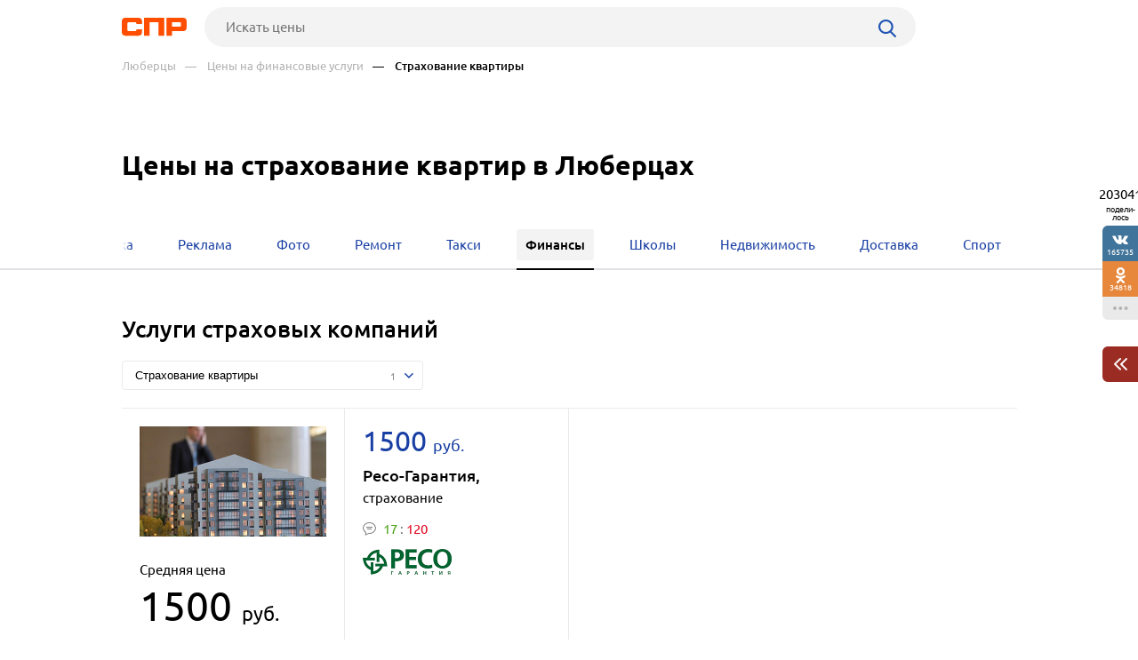

--- FILE ---
content_type: text/html; charset=windows-1251
request_url: https://www.spr.ru/lyubertsi/prices/strahovanie-kvartiri/
body_size: 5072
content:
<!DOCTYPE html><html><head> <title>Цены на страхование квартир в Люберцах - сравните цены!</title> <meta http-equiv="Content-Type" content="text/html; charset=cp1251"/> <meta name="viewport" content="width=device-width, initial-scale=1.0"/> <meta name="description" content="Страхование квартиры : узнайте стоимость Люберцах, сравните стоимость в разных организациях."/> <meta name="keywords" content="Цены на страхование квартир в Люберцах"/> <link rel="shortcut icon" type="image/x-icon" href="/prod_src/img/icons/16x16.ico"/> <link rel="shortcut icon" type="image/x-icon" href="/prod_src/img/icons/32x32.ico"/> <link rel="shortcut icon" type="image/x-icon" href="/prod_src/img/icons/48x48.ico"/> <link rel="shortcut icon" type="image/x-icon" href="/prod_src/img/icons/64x64.ico"/> <link rel="shortcut icon" type="image/x-icon" href="/prod_src/img/icons/96x96.ico"/> <link rel="shortcut icon" type="image/x-icon" href="/prod_src/img/icons/128x128.ico"/> <link rel="stylesheet" type="text/css" href="/prod_src/css/prices_position_items.css"><script>window.yaContextCb=window.yaContextCb||[]</script><script src="https://yandex.ru/ads/system/context.js" async></script> </head> <script src="/prod_src/adb/advert.js"></script> <script> let dynamicJS = []; let dynamicCSS = []; </script></head><body class=""><header class="headerNew"> <div class="headerContainer"> <a href="//www.spr.ru/" class="logo"> <img src="/prod_src/img/spr.svg" alt="" width="73"> </a>  <form data-id="search-form" class="headerSearchContainer fullWidth" enctype="multipart/form-data" action="/page/search/" method="get"> <input name="key" class="searchInp fullWidth" type="text"   placeholder="Искать цены"> <input type="hidden" name="action" value="searchResultPage"/> <input name="filter[id_site_category]" type="hidden"  value="22"/> <input name="filter[id_okrug]" type="hidden"  value="7"/> <input name="filter[id_city]" type="hidden"  value="700034"/> <a class="searchBtn icon-search"></a> </form> </div> <div class="breadcrumbsContainer"> <div class="breadcrumbsDesctop"> <ul class="breadcrumbsStat ">  <li class="breadcrumbsLinks">   <a href="/"  class="headerUnderLinksEl">Люберцы</a>   </li>  <li class="breadcrumbsLinks">   <a href="/lyubertsi/prices/finances/"  class="headerUnderLinksEl">&mdash;&nbsp;&nbsp;&nbsp;&nbsp;Цены на финансовые услуги</a>   </li>  <li class="breadcrumbsLinks">   <span class="headerUnderLinksEl active">&mdash;&nbsp;&nbsp;&nbsp;&nbsp;Страхование квартиры </span>   </li>  </ul> </div> <div class="breadcrumbsMobile"> <ul class="breadcrumbsStat" id="breadcrumbsStat" >  <li class="breadcrumbsLinks">   <a href="/lyubertsi/prices/finances/"  class="headerUnderLinksEl">Цены на финансовые услуги</a>   </li>  <li class="breadcrumbsLinks">   <span class="headerUnderLinksEl active">&mdash;&nbsp;&nbsp;&nbsp;&nbsp;Страхование квартиры </span>   </li>  </ul> </div></div></header><div class="contWrap"> <div class="middleBlockDefault"> <div class="someoneBlock top-block"> <div class="someoneBlock" data-ads='{"in_page_id":0,"stick":3000,"adbfix":{"type":"spr_by_okrug","id_okrug":"7"},"place":"ads_block_top","block_type":"ads_block_yandex"}' style="z-index: 200" > <div class="adsWruper"> <div id="yandex_rtb_R-A-587048-1" class=""></div><script>window.yaContextCb.push(() => { Ya.Context.AdvManager.render({ "blockId": "R-A-587048-1", "renderTo": "yandex_rtb_R-A-587048-1" })})</script> </div> </div> </div> <div class="Header">    <h1 class="HeaderFirst">  Цены на страхование квартир в Люберцах </h1>  </div></div> <nav class="middleMenuDefault" data-middle-menu> <ul>   <li>  <a href="/lyubertsi/prices/clinics/"  >  <span class="text">Медцентры</span>  </a>    </li>   <li>  <a href="/lyubertsi/prices/legal/"  >  <span class="text">Юристы</span>  </a>    </li>   <li>  <a href="/lyubertsi/prices/restaurants/"  >  <span class="text">Рестораны</span>  </a>    </li>   <li>  <a href="/lyubertsi/prices/beauty/"  >  <span class="text">Красота</span>  </a>    </li>   <li>  <a href="/lyubertsi/prices/pets/"  >  <span class="text">Зооуслуги</span>  </a>    </li>   <li>  <a href="/lyubertsi/prices/dentists/"  >  <span class="text">Стоматологии</span>  </a>    </li>   <li>  <a href="/lyubertsi/prices/car-service/"  >  <span class="text">Авто</span>  </a>    </li>   <li>  <a href="/lyubertsi/prices/household-services/"  >  <span class="text">Бытовые услуги</span>  </a>    </li>   <li>  <a href="/lyubertsi/prices/renovation/"  >  <span class="text">Стройка</span>  </a>    </li>   <li>  <a href="/lyubertsi/prices/promotion/"  >  <span class="text">Реклама</span>  </a>    </li>   <li>  <a href="/lyubertsi/prices/filming/"  >  <span class="text">Фото</span>  </a>    </li>   <li>  <a href="/lyubertsi/prices/repairs/"  >  <span class="text">Ремонт</span>  </a>    </li>   <li>  <a href="/lyubertsi/prices/taxi/"  >  <span class="text">Такси</span>  </a>    </li>   <li class="active">  <a  >  <span class="text">Финансы</span>  </a>    </li>   <li>  <a href="/lyubertsi/prices/schools/"  >  <span class="text">Школы</span>  </a>    </li>   <li>  <a href="/lyubertsi/prices/real-estate/"  >  <span class="text">Недвижимость</span>  </a>    </li>   <li>  <a href="/lyubertsi/prices/couriers/"  >  <span class="text">Доставка</span>  </a>    </li>   <li>  <a href="/lyubertsi/prices/fitness/"  >  <span class="text">Спорт</span>  </a>    </li>   <li>  <a href="/lyubertsi/prices/hotels/"  >  <span class="text">Гостиницы</span>  </a>    </li>   <li>  <a href="/lyubertsi/prices/office-supply/"  >  <span class="text">Офис</span>  </a>    </li>   <li>  <a href="/lyubertsi/prices/security/"  >  <span class="text">Охрана</span>  </a>    </li>   <li>  <a href="/lyubertsi/prices/courses/"  >  <span class="text">Курсы</span>  </a>    </li>   <li>  <a href="/lyubertsi/prices/landscape-design/"  >  <span class="text">Геодезия</span>  </a>    </li>   <li>  <a href="/lyubertsi/prices/celebrations/"  >  <span class="text">Праздники</span>  </a>    </li>   <li>  <a href="/lyubertsi/prices/industrial-engineering/"  >  <span class="text">Спецтехника</span>  </a>    </li>   <li>  <a href="/lyubertsi/prices/pharmacies/"  >  <span class="text">Аптеки</span>  </a>    </li>   <li>  <a href="/lyubertsi/prices/utilities/"  >  <span class="text">ЖКХ</span>  </a>    </li>  </ul> <div data-middle-menu-arrows class="middleMenuDefaultArrows"></div></nav><main class="prices"> <h2 class="h2 top-50">Услуги страховых компаний</h2> <div class="pricesSelectPosition top-20" data-sel-position data-sel-count=""> <select>  <option value="/lyubertsi/prices/strahovanie-ipoteki/"  data-count="1"  >  Страхование ипотеки </option>  <option value="/lyubertsi/prices/meditsinskoe-strahovanie/"  data-count="1"  >  Медицинское страхование </option>  <option value="/lyubertsi/prices/strahovanie-zhizni-i-zdorovya/"  data-count="1"  >  Страхование жизни и здоровья </option>  <option value="/lyubertsi/prices/strahovanie-kvartiri/"  data-count="1"  selected>  Страхование квартиры  </option>  <option value="/lyubertsi/prices/strahovanie-grazhdanskoy-otvetstvennosti/"  data-count="1"  >  Страхование гражданской ответственности </option>  <option value="/lyubertsi/prices/zelenaya-karta/"  data-count="1"  >  Зеленая карта </option>  </select> <i class="icon-down-arrow"></i> </div> <div data-prices-pos-items class="pricesPos top-20"> <div class="pricesPosFilter"> <div class="pricesPosFilterImg" data-src="//spr.ru/prod_src/media_src/2016-11/1727447.jpg"></div> <div class="pricesPosFilterCost"> Средняя цена <div>1500  <span>руб.</span> </div> </div> <div class="pricesSelectOrder" data-sel-order> <select>  <option value="platnost">  1500 - 1500  руб.  </option>  <option value="min_max">По возрастанию цены</option>  <option value="max_min">По убыванию цены</option> </select> <i class="icon-down-arrow"></i> </div> </div> <div class="pricesPosItem" data-price-id="9129919"> <a href="/branches/reso-garantiya/prices/" target="_blank" class="pricesPosItemWrap"> <div class="pricesPosItemCost icon-right-arrow"> 1500 <span>руб.</span> </div> <div class="pricesPosItemName"> Ресо-Гарантия,   <span>страхование</span>  </div> </a> <a  href="//www.spr.ru/branches/reso-garantiya/reviews/" target="_blank" class="pricesPosItemReview icon-comment"> <span class="pos">17</span> : <span class="neg">120</span> </a>    <a href="//www.spr.ru/branches/reso-garantiya/" target="_blank">  <img loading="lazy" class="pricesPosItemLogo" src="//spr.ru/prod_src/media_src/2013-11/1791303.png"> </a>   </div> </div></main><div id="anons"></div><div class="someoneBlock top-60 bottom-60" data-ads='{"in_page_id":1,"place":"ads_block_bottom","block_type":"ads_block_yandex"}'> <div id="yandex_rtb_R-A-587048-5" class="bottomAds"></div><script>window.yaContextCb.push(() => { Ya.Context.AdvManager.render({ "blockId": "R-A-587048-5", "renderTo": "yandex_rtb_R-A-587048-5", "type": "feed", "feedCardCount": 6		 })})</script></div><ul class="moduleToolBarsTopPanel hide"> <li class="icon-search" data-id="search-form"></li> <li class="icon-share" data-id="share"></li> <li class="icon-dot-3" data-id="info"></li> 	 	<li class="menu icon-menu" data-id="menu"></li> 	<li class="close icon-cancel" data-id="cansel"></li>	 <li class="back icon-left-arrow" data-id="back"> <a href="/lyubertsi/prices/finances/">Цены на финансовые услуги</a> </li> </ul><div class="moduleToolBarsTopPopup"> <ul data-id="share" class="moduleToolBars moduleToolBarsTopPopupSocilas"> <li data-social-name="vk" class="vk icon-vk"> Vkontakte </li> <li data-social-name="twitter" class="tw icon-twitter"> Twitter </li> <li data-social-name="ok" class="ok icon-odnoklassniki"> Однокласники </li> <li data-social-name="whatsapp"class="wa icon-whatsapp"> WhatsApp </li> <li data-social-name="telegram" class="tg icon-telegram"> Telegram </li> <li data-social-name="mail" class="mm icon-moy-mir"> Мой Мир </li> <li data-social-name="pinterest" class="p icon-pinterest"> Pinterest </li> <li data-social-name="livejournal" class="lg icon-livejournal"> LiveJornal </li>		 </ul> <div data-id="info" class="moduleToolBarsTopPopupInfo"> <p>Нет данных (id)</p> <p>&nbsp;</p> <a class="top-20" href="//www.spr.ru/page/checkback/?ref=https://www.spr.ru%2Flyubertsi%2Fprices%2Fstrahovanie-kvartiri%2F" rel="nofollow">Заметили ошибку?</a> <div class="hr"></div> <a href="" rel="nofollow">Добавить отзыв</a> <div class="hr"></div> <a href="" rel="nofollow">Войти в кабинет организации</a> <a href="//www.spr.ru/statistics?id_sprav=700034" rel="nofollow">Смотреть статистику</a> <a href="//www.spr.ru/page/reklama/" rel="nofollow">Дать рекламу</a> </div> <form data-id="search-form" class="moduleToolBarsTopPopupSearch" enctype="multipart/form-data" action="/page/search/" method="post"> <input name="key" type="text"  placeholder="Я ищу..."> <input type="hidden" name="action" value="searchResultPage"/> <input name="filter[id_site_category]" type="hidden" value="22"/> <input name="filter[id_okrug]" type="hidden" value="7"/> <input name="filter[id_city]" type="hidden" value="700034"/> <button class="icon-right-arrow"></button> </form> <ul data-id="menu" class="moduleToolBarsTopPopupBreadcrumbs">   <li>  <a href="/">Люберцы</a> </li>   <li>  <a href="/lyubertsi/prices/finances/">Цены на финансовые услуги</a> </li>   <li>  Страхование квартиры  </li>  </ul></div><div class="moduleToolBarsRightPopupFade flex-row-center-end" style="display: none"> <div class="moduleToolBarsRightPopupInfo"> <a href="//www.spr.ru/page/checkback/?ref=https://www.spr.ru%2Flyubertsi%2Fprices%2Fstrahovanie-kvartiri%2F" class="reg-15 h-blue" rel="nofollow">Заметили ошибку?</a> <div class="line top-20"></div> <a href="//www.spr.ru/statistics?id_sprav=700034" class="reg-15 h-blue top-20" rel="nofollow">Смотреть статистику</a> <a href="//www.spr.ru/page/reklama/" class="reg-15 h-blue dsp-block top-20" rel="nofollow">Дать рекламу</a> <a id="moduleToolBarsRightPopupInfoClose" class="cansel icon-cancel" rel="nofollow"></a> </div></div><div class="moduleToolBars moduleToolBarsRightPanel"> <span class="count" data-name="count">203041</span> <span class="share">подели-лось</span> <a class="btn vk soc icon-vk" data-name="vk"> 165735 </a> <a class="btn ok soc icon-odnoklassniki" data-name="ok"> 34818 </a>	 <a id="moduleToolBarsRightShowSharePopup" class="btn watchAll icon-dot-3" rel="nofollow"> </a> <a id="moduleToolBarsRightShowInfoPopup" class="btn arrowCherry top-30" rel="nofollow"> <img src="/prod_src/img/firms/modules/soc_ntw/pop2.png" width="15" height="14" alt=""> </a></div><script>/* С„СЂРѕРЅС‚СЌРЅРґ */FE = { data:[], addAjaxData:function(data){ var parsed_data = JSON.parse(data); for (var i in parsed_data) { this.data[i] = parsed_data[i]; } }, getData:function(index){ if (typeof this.data[index] != 'undefined') { return this.data[index]; } else { return NaN; } }};FE.data['popup_price_url'] = '/page/prices/?id_price={id_price}';FE.data['modules'] = [];FE.data['id_okrug'] = 7;</script></div><footer> <div class="footerContainer"> <div class="footerNav"> <div class="flex-row-center"> <span class="footerLinkContainer">  <span class="footerLink"><a href="//www.spr.ru/all/">Рубрикатор</a></span>  <span class="footerLink"><a href="//www.spr.ru/novosti/">Новости</a></span>  <span class="footerLink"><a href="//www.spr.ru/page/reklama/" rel="nofollow">Реклама на сайте</a></span>  <span class="footerLink"><a href="//www.spr.ru//page/support/">Контакты</a></span> </span> <div class="footerSocials">  <a href="https://vk.com/spr_ru" class="icon-vk" target="_blank" rel="nofollow"></a>					 </div> </div> <a onClick=openLink('//www.spr.ru/page/firms/addFirm/')  class="footerBtnAddFirm icon-lamp-light" rel="nofollow"> Добавить организацию </a> </div> <div class="footerCopyright"> <span class="footerCopyrightText">2000–2026 © СПР </span> <a class="footerConfidentPolicy" href="//www.spr.ru/page/pk/" rel="nofollow"> Политика конфиденциальности </a> </div> </div></footer><script src='/prod_src/alone_js/libs/jquery-3.3.1.min.js'></script><script type="text/javascript" src="/prod_src/js/prices_position_items.js" charset="cp1251"></script><script> console.log(dynamicJS, window.JSLoader); typeof dynamicJS === 'object' && window.JSLoader.executeDynamicJS(dynamicJS); typeof dynamicCSS === 'object' && window.JSLoader.executeDynamicCSS(dynamicCSS);</script> <script type="text/javascript"> (function (m, e, t, r, i, k, a) { m[i] = m[i] || function () { (m[i].a = m[i].a || []).push(arguments) }; m[i].l = 1 * new Date(); k = e.createElement(t), a = e.getElementsByTagName(t)[0], k.async = 1, k.src = r, a.parentNode.insertBefore(k, a) }) (window, document, "script", "https://mc.yandex.ru/metrika/tag.js", "ym"); ym(44408830, "init", { clickmap: true, trackLinks: true, accurateTrackBounce: true, webvisor: true }); </script> <noscript> <div><img src="https://mc.yandex.ru/watch/44408830" style="position:absolute; left:-9999px;" alt=""/></div> </noscript> <script async src="https://www.googletagmanager.com/gtag/js?id=UA-5225663-1"></script> <script> window.dataLayer = window.dataLayer || []; function gtag(){dataLayer.push(arguments);} gtag('js', new Date()); gtag('config', 'UA-5225663-1'); </script></body><!-- 0.07 --></html>

--- FILE ---
content_type: application/javascript; charset=windows-1251
request_url: https://www.spr.ru/prod_src/js/prices_position_items.js
body_size: 24737
content:
var prices_position_items=function(t){var e={};function i(n){if(e[n])return e[n].exports;var s=e[n]={i:n,l:!1,exports:{}};return t[n].call(s.exports,s,s.exports,i),s.l=!0,s.exports}return i.m=t,i.c=e,i.d=function(t,e,n){i.o(t,e)||Object.defineProperty(t,e,{enumerable:!0,get:n})},i.r=function(t){"undefined"!=typeof Symbol&&Symbol.toStringTag&&Object.defineProperty(t,Symbol.toStringTag,{value:"Module"}),Object.defineProperty(t,"__esModule",{value:!0})},i.t=function(t,e){if(1&e&&(t=i(t)),8&e)return t;if(4&e&&"object"==typeof t&&t&&t.__esModule)return t;var n=Object.create(null);if(i.r(n),Object.defineProperty(n,"default",{enumerable:!0,value:t}),2&e&&"string"!=typeof t)for(var s in t)i.d(n,s,function(e){return t[e]}.bind(null,s));return n},i.n=function(t){var e=t&&t.__esModule?function(){return t.default}:function(){return t};return i.d(e,"a",e),e},i.o=function(t,e){return Object.prototype.hasOwnProperty.call(t,e)},i.p="",i(i.s=104)}({0:function(t,e,i){function n(t){"@babel/helpers - typeof";return(n="function"==typeof Symbol&&"symbol"==typeof Symbol.iterator?function(t){return typeof t}:function(t){return t&&"function"==typeof Symbol&&t.constructor===Symbol&&t!==Symbol.prototype?"symbol":typeof t})(t)}i(6),i(7),i(8),i(10),i(13).init();var s={search:function(){$('[data-id="search-form"]').each(function(){var t=$(this);t.submit(function(){return-1!==window.location.hostname.indexOf("spr.kz")&&t.find('input[name="key"]').each(function(){var t=$(this).val();t=t.replace(/http[s]?:\/\//i,""),$(this).val(t)}),!0})}),$(".searchImg, .searchBtn").click(function(){$(this).closest("form").submit()})},initMiddleMenu:function(){var t=$("[data-middle-menu] > ul");try{if(0==t.length)return;var e=t.find("li"),i=t.find(".active"),n=i.position(),s=e.index(i),o=$("[data-middle-menu-arrows]");t.scrollLeft(window.sessionStorage.getItem("middle_menu_pos")),e.click(function(){var e=t.scrollLeft();window.sessionStorage.setItem("middle_menu_pos",e)}),0==t.scrollLeft()?o.addClass("hideLeft"):o.removeClass("hideLeft");var a=n.left-t.width()/2+i.width();t.animate({scrollLeft:a},500,function(){0==s?o.addClass("hideLeft"):o.removeClass("hideLeft"),s==e.length-1?o.addClass("hideRight"):o.removeClass("hideRight"),window.sessionStorage.setItem("middle_menu_pos",t.scrollLeft())})}catch(t){}},headerSerach:function(){$(document).ready(function(){$(".headerSearchContainer, .tollBtn").on("click",function(t){t.stopPropagation(),t.preventDefault(),$(this).parents(".headerContainer").find(".headerSearchContainer").addClass("active")}),$(window).click(function(){$(".headerSearchContainer").removeClass("active")})})},selectOpenClose:function(){$(".select2").click(function(t){t.stopPropagation(),$(this).toggleClass("active"),$(window).bind("click",function(t){$(".select2").removeClass("active")})})},getTemplateString:function(t,e){return Object.keys(e).forEach(function(i){t=t.replace("{"+i+"}",e[i])}),t},isDOMElement:function(t){return"object"===("undefined"==typeof HTMLElement?"undefined":n(HTMLElement))?t instanceof HTMLElement:t&&"object"===n(t)&&null!==t&&1===t.nodeType&&"string"==typeof t.nodeName},getUrlParameter:function(t){t=t.replace(/[\[]/,"\\[").replace(/[\]]/,"\\]");var e=new RegExp("[\\?&]"+t+"=([^&#]*)").exec(location.search);return null===e?"":decodeURIComponent(e[1].replace(/\+/g," "))},isVisible:function(t){if(this.isDOMElement(t)){var e=t.getBoundingClientRect(),i=document.documentElement.clientHeight,n=e.top>0&&e.top<i,s=e.bottom<i&&e.bottom>0;return n||s}},showInlineSvgPhoneImage:function(){$("[data-svg]").each(function(){var t=$(this),e=t.data("svg");$.ajax({url:e,crossOrigin:!0}).done(function(e){$(e).find("svg").insertAfter(t),t.remove()})})},init_add_review:function(){var t=window.location.href;function e(t){var e=t.substr(t.indexOf("add_review"),t.length).split("."),i=0,n=0;switch(e[1]){case"firm":n=e[2];break;case"net":i=e[2]}window.JSLoader.loadCss("/prod_src/css/review_create_loader.css"),window.JSLoader.load("/prod_src/js/review_create_loader.js",function(){window.reviews.add_review.show(n,i)}),timerId=setInterval(function(){$(".popupWraper").length&&(clearInterval(timerId),$(".dinamicSelectBoxFilial").each(function(){$(this).data("idFirm")==FE.data.id_firm&&$(this).trigger("click")}))},300)}-1!=t.indexOf("add_review")&&(e(t),window.location.hash=""),window.addEventListener("popstate",function(i){var n=window.location.href;-1!=n.indexOf("add_review")&&(history.replaceState(null,null,t),history.go(-1),e(n))})}};$(document).ready(function(){s.init_add_review(),s.search(),s.initMiddleMenu(),s.headerSerach(),s.selectOpenClose(),s.showInlineSvgPhoneImage(),$(".btnUp").click(function(){$("html, body").animate({scrollTop:0},"slow")}),$(document).on("click","#owl-firmMenu li, .firmMenuItems li",function(t){$(this).find(".nonActiveMenuItem").length>0&&s.openShareTarget()})}),window.openLink=function(t){window.location.href=t},DOMTokenList.prototype.containsAny=function(t){for(var e=0;e<t.length;e++){var i=t[e];if(this.contains(i))return!0}return!1},t.exports=s,$(document).on("click",".bigHeaderSearchShow",function(){$(".bigHeaderSearch").addClass("show")}),$(document).bind("click",function(t){$(t.target).closest(".bigHeaderSearch").length||$(t.target).hasClass("bigHeaderSearchShow")||$(".bigHeaderSearch").removeClass("show")}),$(document).on("keyup paste",".regSearch",function(){skey=$(this).val().trim(),skey.length>3?($(".regSearchRes").html(""),$.ajax({url:"/empty/",type:"post",data:{ajax:1,action:"setReg",skey:skey,request_data_type:"json"},dataType:"json",beforeSend:function(){},success:function(t){void 0!==t.list?$(".regSearchRes").html(t.list):$(".regSearchRes").html(t.responseJSON.list)},complete:function(){}})):$(".regSearchRes").html("")})},1:function(t,e){var i={Android:function(){return/Android/i.test(navigator.userAgent)&&/mobile|Mobile/i.test(navigator.userAgent)},BlackBerry:function(){return/BlackBerry/i.test(navigator.userAgent)||/BB10; Touch/i.test(navigator.userAgent)},iOS:function(){return/iPhone|iPod/i.test(navigator.userAgent)},Opera:function(){return/Opera Mini/i.test(navigator.userAgent)},Windows:function(){return/IEMobile/i.test(navigator.userAgent)||/webOS/i.test(navigator.userAgent)},any:function(){return i.Android()||i.BlackBerry()||i.iOS()||i.Opera()||i.Windows()}};t.exports=i},10:function(t,e,i){i(11);var n=i(3),s=n.getShareLinks(document.location.href);(function(){var t=$(".moduleToolBarsTopPanel"),e=$(".moduleToolBarsTopPopup"),i=function(){e.hide(),t.find('[data-id="back"],[data-id="menu"]').show(),t.find('[data-id="cansel"]').hide()};e.find("[data-href]").click(function(){window.open($(this).data("href"),"_blank")}),e.find("[data-social-name]").click(function(){var t=$(this).attr("data-social-name");t in s&&(n.updateShareClickCount(t),n.openSocialUrl(s[t]))}),t.find("[data-id]").click(function(){var n=$(this).data("id");t.find("[data-id]").removeClass("active"),$(this).addClass("active"),"menu"==n&&($(this).hide(),t.find('[data-id="back"],[data-id="menu"]').hide(),t.find('[data-id="cansel"]').show()),"cansel"==n?i():(e.find("[data-id]").hide(),e.find('[data-id="'.concat(n,'"]')).show(),e.show())}),window.addEventListener("scroll",function(){$(window).scrollTop()>30?t.removeClass("hide").addClass("show"):(t.removeClass("show").addClass("hide"),i())},{capture:!0,passive:!0})})(),function(){var t=$(".moduleToolBarsRightPanel");t.find("[data-name]").click(function(){var t=$(this).data("name");t in s&&(n.updateShareClickCount(t,function(t){window.postMessage({module:"tool_bars",action:"updateShareCount",values:t})}),n.openSocialUrl(s[t]))}),$("#moduleToolBarsRightShowSharePopup").click(function(){n.showSharePopup()});var e=$(".moduleToolBarsRightPopupFade");$("#moduleToolBarsRightShowInfoPopup").click(function(){e.show()}),$("#moduleToolBarsRightPopupInfoClose").click(function(){e.hide()});var i=window.addEventListener?"addEventListener":"attachEvent";(0,window[i])("attachEvent"===i?"onmessage":"message",function(e){if("tool_bars"==e.data.module&&"updateShareCount"==e.data.action)for(social_name in e.data.values)t.find('[data-name="'.concat(social_name,'"]')).text(e.data.values[social_name])})}()},104:function(t,e,i){i(0);i(105),i(66);var n=i(23),s=i(5);var o={page:1,now_loading:!1,button_load:{},select_order:{},init:function(){var t=this;t.button_load=$("[data-prices-pos-items] [data-button]"),t.select_order=$("[data-prices-pos-items] [data-sel-order] select"),t.button_load.click(function(){t.now_loading||t.load()}),t.select_order.change(function(){$("[data-prices-pos-items] [data-price-id]").attr("do_remove",1).addClass("deleted"),t.now_loading||(t.page=0,t.load())})},load:function(){var t=this;t.now_loading=!0,t.button_load.addClass("load"),$.post("/page"+window.location.pathname.replace(/^\/page/i,""),{order:t.select_order.val(),page:t.page,ajax:1},function(e){t.now_loading=!1,$(e.content).insertBefore(t.button_load),$("[data-prices-pos-items] [data-price-id][do_remove]").remove(),e.has_next_page||t.button_load.hide(),t.page++,t.button_load.removeClass("load")},"json").fail(function(){t.now_loading=!1,$("[data-prices-pos-items] [data-price-id]").removeAttr("do_remove",1).removeClass("deleted")})}};$(document).ready(function(){!function(){var t=$("[data-sel-position]"),e=t.find("select"),i=function(){t.attr("data-sel-count",e.find("option:selected").data("count"))};i(),e.change(function(){i(),window.location=$(this).val()})}(),o.init(),new s({elements_selector:"[data-prices-pos-items] [data-src]"}),n.img=1,n.limit="0-5",n.id_okrug=FE.getData("id_okrug"),n.initNews("#anons")})},105:function(t,e,i){},11:function(t,e,i){},12:function(t,e,i){},13:function(t,e,i){var n=i(2);t.exports={banner_stick:function(t,e){var i=e.stick,n=!1;setTimeout(function(){n=!0,"ads_block_top"==e.place&&t.parent().css("height","auto"),t.css({position:"relative"})},i),$(window).scroll(function(){if(!n){var i=$(this).scrollTop();t.offset().top<i&&("ads_block_top"==e.place&&t.parent().css("height",t.height()),t.css({position:"fixed",top:0}),n=!0)}})},adblock_fix:function(t,e){void 0===window.adbDetect&&"ads_block_top"==e.place&&"spr_by_okrug"==e.adbfix.type&&"ads_block_spr"!==e.block_type&&""!=e.adbfix.id_okrug&&$.get("/page/module/ads_block_spr/showAdblock/?id_okrug="+e.adbfix.id_okrug,function(e){t.html(e),n.run_spr_default_banner()})},init:function(){var t=this;$('[data-module="ads_spr"]').each(function(){0==$(this).closest("[data-ads]").length&&(n.run_spr_default_banner(),n.run_spr_simple_banner())}),$("[data-ads]").each(function(){var e=$(this).data("ads");"stick"in e&&t.banner_stick($(this),e),"adbfix"in e?t.adblock_fix($(this),e):"ads_block_spr"==e.block_type&&(n.run_spr_default_banner(),n.run_spr_simple_banner())})}},function(){var t=window.addEventListener?"addEventListener":"attachEvent";(0,window[t])("attachEvent"===t?"onmessage":"message",function(t){try{if(t.origin!==location.protocol+"//"+location.hostname)return;"fixEmptyBanner"==t.data.action&&$(document).ready(function(){var e,i;$("[data-ads]").each(function(){if(1*(e=$(this).data("ads")).in_page_id==1*t.data.in_page_id)return i=$(this),!1}),void 0!==e&&"emptyFix"in e&&0!=e.emptyFix.length&&("ads_block_spr"==e.emptyFix[0].type&&$.ajax({url:"/page/module/ads_block_spr/showAjax/",data:e.emptyFix[0].options,dataType:"html"}).done(function(t){i.html(t),n.run_spr_default_banner(),n.run_spr_simple_banner()}),"html"in e.emptyFix[0].options&&(i.html(""),i.append(e.emptyFix[0].options.html)),e.emptyFix.shift(),i.data("ads",e))})}catch(t){}})}()},14:function(t,e,i){},15:function(t,e,i){var n=i(1);t.exports={popup_count:0,templates:{},crete:function(){var t=arguments.length>0&&void 0!==arguments[0]?arguments[0]:{},e=this,i=Object.assign({"hideOnСlickOutside":!0,css:{}},t),s={id:"pop_"+e.popup_count++,template_name:"",hide_arrows:!1};return s.prev_next_lock=0,s.prev_next_timeout_id=0,s.ajax=function(){var t="html";return void 0===arguments[0].data&&(arguments[0].data={}),arguments[0].method="GET",arguments[0].data.request_data_type="html",t="html",void 0!==arguments[0].dataType?"json"==arguments[0].dataType&&(arguments[0].data.request_data_type="json",t="json"):arguments[0].dataType="html",arguments[0].data.fe=1,arguments[0].data.ajax=1,arguments[0].data.get_popup=1,s.template_name in e.templates&&(arguments[0].data.template_is_loaded=1,s.showPreloader()),$.ajax.apply($,arguments).done(function(n){var o,a,r;s.hidePreloader(),clearTimeout(s.prev_next_timeout_id),s.prev_next_lock=0,"json"==t?(s.fe=n.fe_data,r=n.content):(s.fe=JSON.parse($(n).filter("[fe]").attr("fe")),r=n),r="<div>"+r+"</div>";var l=$(r);"html"==t&&l.find("[fe]").remove(),s.template_name in e.templates?o="html"==t?l.html():r:(o=l.find("[content]").html(),(a=l.find("[template_name]")).find("[content]").html(""),s.template_name=a.attr("template_name"),e.templates[s.template_name]=a.html()),function(t,n){if(0==$("#"+t.id).length){var s=$(e.templates[t.template_name]);if(s.attr("is_popup",1),s.attr("id",t.id).find("[content]").html(n),"css"in i)for(window_element_name in i.css){for(css_prop in i.css[window_element_name])s.find("["+window_element_name+"]").css(css_prop,i.css[window_element_name][css_prop]);s.find("[content]").css(css_prop,i.css[css_prop])}$("body").append(s),$("#"+t.id).prop("wind",t),$("#"+t.id+" [close]").click(function(e){t.hide(),$("#"+t.id).remove()}),i.hideOnСlickOutside&&$("#"+t.id).click(function(e){e.target.hasAttribute("is_popup")&&t.hide()})}else $("#"+t.id+" [content]").html(n)}(s,o)})},s.onPrevClick=function(t){$(document).off("click","#"+s.id+" [prev]").on("click","#"+s.id+" [prev]",function(e){0==s.prev_next_lock&&(s.prev_next_lock=1,t(e)),clearTimeout(s.prev_next_timeout_id),s.prev_next_timeout_id=setTimeout(function(){s.prev_next_lock=0},500)})},s.onNextClick=function(t){$(document).off("click","#"+s.id+" [next]").on("click","#"+s.id+" [next]",function(e){0==s.prev_next_lock&&(s.prev_next_lock=1,t(e)),clearTimeout(s.prev_next_timeout_id),s.prev_next_timeout_id=setTimeout(function(){s.prev_next_lock=0},500)})},s.onCloseClick=function(t){$(document).off("click","#"+s.id+" [close]").on("click","#"+s.id+" [close]",t)},s.onSubmitClick=function(t){$(document).off("click","#"+s.id+" [submit]").on("click","#"+s.id+" [submit]",t)},s.onCancelClick=function(t){$(document).off("click","#"+s.id+" [cancel]").on("click","#"+s.id+" [cancel]",t)},s.show=function(){setTimeout(function(){$("#"+s.id).addClass("show")},10),n.any()&&$("body").addClass("hidden"),$("#"+s.id).trigger("show"+s.id)},s.hide=function(){$("#"+s.id).removeClass("show"),$("body").removeClass("hidden"),$("#"+s.id).trigger("hide"+s.id)},s.onShow=function(t){$(document).on("show"+s.id,"#"+s.id,function(){t()})},s.onHide=function(t){$(document).on("hide"+s.id,"#"+s.id,function(){t()})},s.hideNext=function(){$("#"+s.id+" [next]").hide()},s.hidePrev=function(){$("#"+s.id+" [prev]").hide()},s.showNext=function(){$("#"+s.id+" [next]").show()},s.showPrev=function(){$("#"+s.id+" [prev]").show()},s.showPreloader=function(){$("#"+s.id).find("[loader]").removeClass("hide")},s.hidePreloader=function(){$("#"+s.id).find("[loader]").addClass("hide")},s.destroy=function(){$("#"+s.id).remove(),s=null},s.findParentPopup=function(t){var e=t.closest("[is_popup]");return!!e&&e.prop("wind")},s}}},16:function(t,e,i){},18:function(t,e,i){},19:function(t,e){function i(t){"@babel/helpers - typeof";return(i="function"==typeof Symbol&&"symbol"==typeof Symbol.iterator?function(t){return typeof t}:function(t){return t&&"function"==typeof Symbol&&t.constructor===Symbol&&t!==Symbol.prototype?"symbol":typeof t})(t)}!function(t,e,n,s){function o(e,i){this.settings=null,this.options=t.extend({},o.Defaults,i),this.$element=t(e),this._handlers={},this._plugins={},this._supress={},this._current=null,this._speed=null,this._coordinates=[],this._breakpoint=null,this._width=null,this._items=[],this._clones=[],this._mergers=[],this._widths=[],this._invalidated={},this._pipe=[],this._drag={time:null,target:null,pointer:null,stage:{start:null,current:null},direction:null},this._states={current:{},tags:{initializing:["busy"],animating:["busy"],dragging:["interacting"]}},t.each(["onResize","onThrottledResize"],t.proxy(function(e,i){this._handlers[i]=t.proxy(this[i],this)},this)),t.each(o.Plugins,t.proxy(function(t,e){this._plugins[t.charAt(0).toLowerCase()+t.slice(1)]=new e(this)},this)),t.each(o.Workers,t.proxy(function(e,i){this._pipe.push({filter:i.filter,run:t.proxy(i.run,this)})},this)),this.setup(),this.initialize()}o.Defaults={items:3,loop:!1,center:!1,rewind:!1,mouseDrag:!0,touchDrag:!0,pullDrag:!0,freeDrag:!1,margin:0,stagePadding:0,merge:!1,mergeFit:!0,autoWidth:!1,startPosition:0,rtl:!1,smartSpeed:250,fluidSpeed:!1,dragEndSpeed:!1,responsive:{},responsiveRefreshRate:200,responsiveBaseElement:e,fallbackEasing:"swing",info:!1,nestedItemSelector:!1,itemElement:"div",stageElement:"div",refreshClass:"owl-refresh",loadedClass:"owl-loaded",loadingClass:"owl-loading",rtlClass:"owl-rtl",responsiveClass:"owl-responsive",dragClass:"owl-drag",itemClass:"owl-item",stageClass:"owl-stage",stageOuterClass:"owl-stage-outer",grabClass:"owl-grab"},o.Width={Default:"default",Inner:"inner",Outer:"outer"},o.Type={Event:"event",State:"state"},o.Plugins={},o.Workers=[{filter:["width","settings"],run:function(){this._width=this.$element.width()}},{filter:["width","items","settings"],run:function(t){t.current=this._items&&this._items[this.relative(this._current)]}},{filter:["items","settings"],run:function(){this.$stage.children(".cloned").remove()}},{filter:["width","items","settings"],run:function(t){var e=this.settings.margin||"",i=!this.settings.autoWidth,n=this.settings.rtl,s={width:"auto","margin-left":n?e:"","margin-right":n?"":e};!i&&this.$stage.children().css(s),t.css=s}},{filter:["width","items","settings"],run:function(t){var e=(this.width()/this.settings.items).toFixed(3)-this.settings.margin,i=null,n=this._items.length,s=!this.settings.autoWidth,o=[];for(t.items={merge:!1,width:e};n--;)i=this._mergers[n],i=this.settings.mergeFit&&Math.min(i,this.settings.items)||i,t.items.merge=i>1||t.items.merge,o[n]=s?e*i:this._items[n].width();this._widths=o}},{filter:["items","settings"],run:function(){var e=[],i=this._items,n=this.settings,s=Math.max(2*n.items,4),o=2*Math.ceil(i.length/2),a=n.loop&&i.length?n.rewind?s:Math.max(s,o):0,r="",l="";for(a/=2;a--;)e.push(this.normalize(e.length/2,!0)),r+=i[e[e.length-1]][0].outerHTML,e.push(this.normalize(i.length-1-(e.length-1)/2,!0)),l=i[e[e.length-1]][0].outerHTML+l;this._clones=e,t(r).addClass("cloned").appendTo(this.$stage),t(l).addClass("cloned").prependTo(this.$stage)}},{filter:["width","items","settings"],run:function(){for(var t=this.settings.rtl?1:-1,e=this._clones.length+this._items.length,i=-1,n=0,s=0,o=[];++i<e;)n=o[i-1]||0,s=this._widths[this.relative(i)]+this.settings.margin,o.push(n+s*t);this._coordinates=o}},{filter:["width","items","settings"],run:function(){var t=this.settings.stagePadding,e=this._coordinates,i={width:Math.ceil(Math.abs(e[e.length-1]))+2*t,"padding-left":t||"","padding-right":t||""};this.$stage.css(i)}},{filter:["width","items","settings"],run:function(t){var e=this._coordinates.length,i=!this.settings.autoWidth,n=this.$stage.children();if(i&&t.items.merge)for(;e--;)t.css.width=this._widths[this.relative(e)],n.eq(e).css(t.css);else i&&(t.css.width=t.items.width,n.css(t.css))}},{filter:["items"],run:function(){this._coordinates.length<1&&this.$stage.removeAttr("style")}},{filter:["width","items","settings"],run:function(t){t.current=t.current?this.$stage.children().index(t.current):0,t.current=Math.max(this.minimum(),Math.min(this.maximum(),t.current)),this.reset(t.current)}},{filter:["position"],run:function(){this.animate(this.coordinates(this._current))}},{filter:["width","position","items","settings"],run:function(){var t,e,i,n,s=this.settings.rtl?1:-1,o=2*this.settings.stagePadding,a=this.coordinates(this.current())+o,r=a+this.width()*s,l=[];for(i=0,n=this._coordinates.length;i<n;i++)t=this._coordinates[i-1]||0,e=Math.abs(this._coordinates[i])+o*s,(this.op(t,"<=",a)&&this.op(t,">",r)||this.op(e,"<",a)&&this.op(e,">",r))&&l.push(i);this.$stage.children(".active").removeClass("active"),this.$stage.children(":eq("+l.join("), :eq(")+")").addClass("active"),this.settings.center&&(this.$stage.children(".center").removeClass("center"),this.$stage.children().eq(this.current()).addClass("center"))}}],o.prototype.initialize=function(){var e,i,n;(this.enter("initializing"),this.trigger("initialize"),this.$element.toggleClass(this.settings.rtlClass,this.settings.rtl),this.settings.autoWidth&&!this.is("pre-loading"))&&(e=this.$element.find("img"),i=this.settings.nestedItemSelector?"."+this.settings.nestedItemSelector:void 0,n=this.$element.children(i).width(),e.length&&n<=0&&this.preloadAutoWidthImages(e));this.$element.addClass(this.options.loadingClass),this.$stage=t("<"+this.settings.stageElement+' class="'+this.settings.stageClass+'"/>').wrap('<div class="'+this.settings.stageOuterClass+'"/>'),this.$element.append(this.$stage.parent()),this.replace(this.$element.children().not(this.$stage.parent())),this.$element.is(":visible")?this.refresh():this.invalidate("width"),this.$element.removeClass(this.options.loadingClass).addClass(this.options.loadedClass),this.registerEventHandlers(),this.leave("initializing"),this.trigger("initialized")},o.prototype.setup=function(){var e=this.viewport(),i=this.options.responsive,n=-1,s=null;i?(t.each(i,function(t){t<=e&&t>n&&(n=Number(t))}),"function"==typeof(s=t.extend({},this.options,i[n])).stagePadding&&(s.stagePadding=s.stagePadding()),delete s.responsive,s.responsiveClass&&this.$element.attr("class",this.$element.attr("class").replace(new RegExp("("+this.options.responsiveClass+"-)\\S+\\s","g"),"$1"+n))):s=t.extend({},this.options),this.trigger("change",{property:{name:"settings",value:s}}),this._breakpoint=n,this.settings=s,this.invalidate("settings"),this.trigger("changed",{property:{name:"settings",value:this.settings}})},o.prototype.optionsLogic=function(){this.settings.autoWidth&&(this.settings.stagePadding=!1,this.settings.merge=!1)},o.prototype.prepare=function(e){var i=this.trigger("prepare",{content:e});return i.data||(i.data=t("<"+this.settings.itemElement+"/>").addClass(this.options.itemClass).append(e)),this.trigger("prepared",{content:i.data}),i.data},o.prototype.update=function(){for(var e=0,i=this._pipe.length,n=t.proxy(function(t){return this[t]},this._invalidated),s={};e<i;)(this._invalidated.all||t.grep(this._pipe[e].filter,n).length>0)&&this._pipe[e].run(s),e++;this._invalidated={},!this.is("valid")&&this.enter("valid")},o.prototype.width=function(t){switch(t=t||o.Width.Default){case o.Width.Inner:case o.Width.Outer:return this._width;default:return this._width-2*this.settings.stagePadding+this.settings.margin}},o.prototype.refresh=function(){this.enter("refreshing"),this.trigger("refresh"),this.setup(),this.optionsLogic(),this.$element.addClass(this.options.refreshClass),this.update(),this.$element.removeClass(this.options.refreshClass),this.leave("refreshing"),this.trigger("refreshed")},o.prototype.onThrottledResize=function(){e.clearTimeout(this.resizeTimer),this.resizeTimer=e.setTimeout(this._handlers.onResize,this.settings.responsiveRefreshRate)},o.prototype.onResize=function(){return!!this._items.length&&(this._width!==this.$element.width()&&(!!this.$element.is(":visible")&&(this.enter("resizing"),this.trigger("resize").isDefaultPrevented()?(this.leave("resizing"),!1):(this.invalidate("width"),this.refresh(),this.leave("resizing"),void this.trigger("resized")))))},o.prototype.registerEventHandlers=function(){t.support.transition&&this.$stage.on(t.support.transition.end+".owl.core",t.proxy(this.onTransitionEnd,this)),!1!==this.settings.responsive&&this.on(e,"resize",this._handlers.onThrottledResize),this.settings.mouseDrag&&(this.$element.addClass(this.options.dragClass),this.$stage.on("mousedown.owl.core",t.proxy(this.onDragStart,this)),this.$stage.on("dragstart.owl.core selectstart.owl.core",function(){return!1})),this.settings.touchDrag&&(this.$stage.on("touchstart.owl.core",t.proxy(this.onDragStart,this)),this.$stage.on("touchcancel.owl.core",t.proxy(this.onDragEnd,this)))},o.prototype.onDragStart=function(e){var i=null;3!==e.which&&(t.support.transform?i={x:(i=this.$stage.css("transform").replace(/.*\(|\)| /g,"").split(","))[16===i.length?12:4],y:i[16===i.length?13:5]}:(i=this.$stage.position(),i={x:this.settings.rtl?i.left+this.$stage.width()-this.width()+this.settings.margin:i.left,y:i.top}),this.is("animating")&&(t.support.transform?this.animate(i.x):this.$stage.stop(),this.invalidate("position")),this.$element.toggleClass(this.options.grabClass,"mousedown"===e.type),this.speed(0),this._drag.time=(new Date).getTime(),this._drag.target=t(e.target),this._drag.stage.start=i,this._drag.stage.current=i,this._drag.pointer=this.pointer(e),t(n).on("mouseup.owl.core touchend.owl.core",t.proxy(this.onDragEnd,this)),t(n).one("mousemove.owl.core touchmove.owl.core",t.proxy(function(e){var i=this.difference(this._drag.pointer,this.pointer(e));t(n).on("mousemove.owl.core touchmove.owl.core",t.proxy(this.onDragMove,this)),Math.abs(i.x)<Math.abs(i.y)&&this.is("valid")||(e.preventDefault(),this.enter("dragging"),this.trigger("drag"))},this)))},o.prototype.onDragMove=function(t){var e=null,i=null,n=null,s=this.difference(this._drag.pointer,this.pointer(t)),o=this.difference(this._drag.stage.start,s);this.is("dragging")&&(t.preventDefault(),this.settings.loop?(e=this.coordinates(this.minimum()),i=this.coordinates(this.maximum()+1)-e,o.x=((o.x-e)%i+i)%i+e):(e=this.settings.rtl?this.coordinates(this.maximum()):this.coordinates(this.minimum()),i=this.settings.rtl?this.coordinates(this.minimum()):this.coordinates(this.maximum()),n=this.settings.pullDrag?-1*s.x/5:0,o.x=Math.max(Math.min(o.x,e+n),i+n)),this._drag.stage.current=o,this.animate(o.x))},o.prototype.onDragEnd=function(e){var i=this.difference(this._drag.pointer,this.pointer(e)),s=this._drag.stage.current,o=i.x>0^this.settings.rtl?"left":"right";t(n).off(".owl.core"),this.$element.removeClass(this.options.grabClass),(0!==i.x&&this.is("dragging")||!this.is("valid"))&&(this.speed(this.settings.dragEndSpeed||this.settings.smartSpeed),this.current(this.closest(s.x,0!==i.x?o:this._drag.direction)),this.invalidate("position"),this.update(),this._drag.direction=o,(Math.abs(i.x)>3||(new Date).getTime()-this._drag.time>300)&&this._drag.target.one("click.owl.core",function(){return!1})),this.is("dragging")&&(this.leave("dragging"),this.trigger("dragged"))},o.prototype.closest=function(e,i){var n=-1,s=this.width(),o=this.coordinates();return this.settings.freeDrag||t.each(o,t.proxy(function(t,a){return"left"===i&&e>a-30&&e<a+30?n=t:"right"===i&&e>a-s-30&&e<a-s+30?n=t+1:this.op(e,"<",a)&&this.op(e,">",o[t+1]||a-s)&&(n="left"===i?t+1:t),-1===n},this)),this.settings.loop||(this.op(e,">",o[this.minimum()])?n=e=this.minimum():this.op(e,"<",o[this.maximum()])&&(n=e=this.maximum())),n},o.prototype.animate=function(e){var i=this.speed()>0;this.is("animating")&&this.onTransitionEnd(),i&&(this.enter("animating"),this.trigger("translate")),t.support.transform3d&&t.support.transition?this.$stage.css({transform:"translate3d("+e+"px,0px,0px)",transition:this.speed()/1e3+"s"}):i?this.$stage.animate({left:e+"px"},this.speed(),this.settings.fallbackEasing,t.proxy(this.onTransitionEnd,this)):this.$stage.css({left:e+"px"})},o.prototype.is=function(t){return this._states.current[t]&&this._states.current[t]>0},o.prototype.current=function(t){if(void 0===t)return this._current;if(0!==this._items.length){if(t=this.normalize(t),this._current!==t){var e=this.trigger("change",{property:{name:"position",value:t}});void 0!==e.data&&(t=this.normalize(e.data)),this._current=t,this.invalidate("position"),this.trigger("changed",{property:{name:"position",value:this._current}})}return this._current}},o.prototype.invalidate=function(e){return"string"===t.type(e)&&(this._invalidated[e]=!0,this.is("valid")&&this.leave("valid")),t.map(this._invalidated,function(t,e){return e})},o.prototype.reset=function(t){void 0!==(t=this.normalize(t))&&(this._speed=0,this._current=t,this.suppress(["translate","translated"]),this.animate(this.coordinates(t)),this.release(["translate","translated"]))},o.prototype.normalize=function(t,e){var i=this._items.length,n=e?0:this._clones.length;return!this.isNumeric(t)||i<1?t=void 0:(t<0||t>=i+n)&&(t=((t-n/2)%i+i)%i+n/2),t},o.prototype.relative=function(t){return t-=this._clones.length/2,this.normalize(t,!0)},o.prototype.maximum=function(t){var e,i,n,s=this.settings,o=this._coordinates.length;if(s.loop)o=this._clones.length/2+this._items.length-1;else if(s.autoWidth||s.merge){for(e=this._items.length,i=this._items[--e].width(),n=this.$element.width();e--&&!((i+=this._items[e].width()+this.settings.margin)>n););o=e+1}else o=s.center?this._items.length-1:this._items.length-s.items;return t&&(o-=this._clones.length/2),Math.max(o,0)},o.prototype.minimum=function(t){return t?0:this._clones.length/2},o.prototype.items=function(t){return void 0===t?this._items.slice():(t=this.normalize(t,!0),this._items[t])},o.prototype.mergers=function(t){return void 0===t?this._mergers.slice():(t=this.normalize(t,!0),this._mergers[t])},o.prototype.clones=function(e){var i=this._clones.length/2,n=i+this._items.length,s=function(t){return t%2==0?n+t/2:i-(t+1)/2};return void 0===e?t.map(this._clones,function(t,e){return s(e)}):t.map(this._clones,function(t,i){return t===e?s(i):null})},o.prototype.speed=function(t){return void 0!==t&&(this._speed=t),this._speed},o.prototype.coordinates=function(e){var i,n=1,s=e-1;return void 0===e?t.map(this._coordinates,t.proxy(function(t,e){return this.coordinates(e)},this)):(this.settings.center?(this.settings.rtl&&(n=-1,s=e+1),i=this._coordinates[e],i+=(this.width()-i+(this._coordinates[s]||0))/2*n):i=this._coordinates[s]||0,i=Math.ceil(i))},o.prototype.duration=function(t,e,i){return 0===i?0:Math.min(Math.max(Math.abs(e-t),1),6)*Math.abs(i||this.settings.smartSpeed)},o.prototype.to=function(t,e){var i=this.current(),n=null,s=t-this.relative(i),o=(s>0)-(s<0),a=this._items.length,r=this.minimum(),l=this.maximum();this.settings.loop?(!this.settings.rewind&&Math.abs(s)>a/2&&(s+=-1*o*a),(n=(((t=i+s)-r)%a+a)%a+r)!==t&&n-s<=l&&n-s>0&&(i=n-s,t=n,this.reset(i))):t=this.settings.rewind?(t%(l+=1)+l)%l:Math.max(r,Math.min(l,t)),this.speed(this.duration(i,t,e)),this.current(t),this.$element.is(":visible")&&this.update()},o.prototype.next=function(t){t=t||!1,this.to(this.relative(this.current())+1,t)},o.prototype.prev=function(t){t=t||!1,this.to(this.relative(this.current())-1,t)},o.prototype.onTransitionEnd=function(t){if(void 0!==t&&(t.stopPropagation(),(t.target||t.srcElement||t.originalTarget)!==this.$stage.get(0)))return!1;this.leave("animating"),this.trigger("translated")},o.prototype.viewport=function(){var i;return this.options.responsiveBaseElement!==e?i=t(this.options.responsiveBaseElement).width():e.innerWidth?i=e.innerWidth:n.documentElement&&n.documentElement.clientWidth?i=n.documentElement.clientWidth:console.warn("Can not detect viewport width."),i},o.prototype.replace=function(e){this.$stage.empty(),this._items=[],e&&(e=e instanceof jQuery?e:t(e)),this.settings.nestedItemSelector&&(e=e.find("."+this.settings.nestedItemSelector)),e.filter(function(){return 1===this.nodeType}).each(t.proxy(function(t,e){e=this.prepare(e),this.$stage.append(e),this._items.push(e),this._mergers.push(1*e.find("[data-merge]").addBack("[data-merge]").attr("data-merge")||1)},this)),this.reset(this.isNumeric(this.settings.startPosition)?this.settings.startPosition:0),this.invalidate("items")},o.prototype.add=function(e,i){var n=this.relative(this._current);i=void 0===i?this._items.length:this.normalize(i,!0),e=e instanceof jQuery?e:t(e),this.trigger("add",{content:e,position:i}),e=this.prepare(e),0===this._items.length||i===this._items.length?(0===this._items.length&&this.$stage.append(e),0!==this._items.length&&this._items[i-1].after(e),this._items.push(e),this._mergers.push(1*e.find("[data-merge]").addBack("[data-merge]").attr("data-merge")||1)):(this._items[i].before(e),this._items.splice(i,0,e),this._mergers.splice(i,0,1*e.find("[data-merge]").addBack("[data-merge]").attr("data-merge")||1)),this._items[n]&&this.reset(this._items[n].index()),this.invalidate("items"),this.trigger("added",{content:e,position:i})},o.prototype.remove=function(t){void 0!==(t=this.normalize(t,!0))&&(this.trigger("remove",{content:this._items[t],position:t}),this._items[t].remove(),this._items.splice(t,1),this._mergers.splice(t,1),this.invalidate("items"),this.trigger("removed",{content:null,position:t}))},o.prototype.preloadAutoWidthImages=function(e){e.each(t.proxy(function(e,i){this.enter("pre-loading"),i=t(i),t(new Image).one("load",t.proxy(function(t){i.attr("src",t.target.src),i.css("opacity",1),this.leave("pre-loading"),!this.is("pre-loading")&&!this.is("initializing")&&this.refresh()},this)).attr("src",i.attr("src")||i.attr("data-src")||i.attr("data-src-retina"))},this))},o.prototype.destroy=function(){for(var i in this.$element.off(".owl.core"),this.$stage.off(".owl.core"),t(n).off(".owl.core"),!1!==this.settings.responsive&&(e.clearTimeout(this.resizeTimer),this.off(e,"resize",this._handlers.onThrottledResize)),this._plugins)this._plugins[i].destroy();this.$stage.children(".cloned").remove(),this.$stage.unwrap(),this.$stage.children().contents().unwrap(),this.$stage.children().unwrap(),this.$element.removeClass(this.options.refreshClass).removeClass(this.options.loadingClass).removeClass(this.options.loadedClass).removeClass(this.options.rtlClass).removeClass(this.options.dragClass).removeClass(this.options.grabClass).attr("class",this.$element.attr("class").replace(new RegExp(this.options.responsiveClass+"-\\S+\\s","g"),"")).removeData("owl.carousel")},o.prototype.op=function(t,e,i){var n=this.settings.rtl;switch(e){case"<":return n?t>i:t<i;case">":return n?t<i:t>i;case">=":return n?t<=i:t>=i;case"<=":return n?t>=i:t<=i}},o.prototype.on=function(t,e,i,n){t.addEventListener?t.addEventListener(e,i,n):t.attachEvent&&t.attachEvent("on"+e,i)},o.prototype.off=function(t,e,i,n){t.removeEventListener?t.removeEventListener(e,i,n):t.detachEvent&&t.detachEvent("on"+e,i)},o.prototype.trigger=function(e,i,n,s,a){var r={item:{count:this._items.length,index:this.current()}},l=t.camelCase(t.grep(["on",e,n],function(t){return t}).join("-").toLowerCase()),c=t.Event([e,"owl",n||"carousel"].join(".").toLowerCase(),t.extend({relatedTarget:this},r,i));return this._supress[e]||(t.each(this._plugins,function(t,e){e.onTrigger&&e.onTrigger(c)}),this.register({type:o.Type.Event,name:e}),this.$element.trigger(c),this.settings&&"function"==typeof this.settings[l]&&this.settings[l].call(this,c)),c},o.prototype.enter=function(e){t.each([e].concat(this._states.tags[e]||[]),t.proxy(function(t,e){void 0===this._states.current[e]&&(this._states.current[e]=0),this._states.current[e]++},this))},o.prototype.leave=function(e){t.each([e].concat(this._states.tags[e]||[]),t.proxy(function(t,e){this._states.current[e]--},this))},o.prototype.register=function(e){if(e.type===o.Type.Event){if(t.event.special[e.name]||(t.event.special[e.name]={}),!t.event.special[e.name].owl){var i=t.event.special[e.name]._default;t.event.special[e.name]._default=function(t){return!i||!i.apply||t.namespace&&-1!==t.namespace.indexOf("owl")?t.namespace&&t.namespace.indexOf("owl")>-1:i.apply(this,arguments)},t.event.special[e.name].owl=!0}}else e.type===o.Type.State&&(this._states.tags[e.name]?this._states.tags[e.name]=this._states.tags[e.name].concat(e.tags):this._states.tags[e.name]=e.tags,this._states.tags[e.name]=t.grep(this._states.tags[e.name],t.proxy(function(i,n){return t.inArray(i,this._states.tags[e.name])===n},this)))},o.prototype.suppress=function(e){t.each(e,t.proxy(function(t,e){this._supress[e]=!0},this))},o.prototype.release=function(e){t.each(e,t.proxy(function(t,e){delete this._supress[e]},this))},o.prototype.pointer=function(t){var i={x:null,y:null};return(t=(t=t.originalEvent||t||e.event).touches&&t.touches.length?t.touches[0]:t.changedTouches&&t.changedTouches.length?t.changedTouches[0]:t).pageX?(i.x=t.pageX,i.y=t.pageY):(i.x=t.clientX,i.y=t.clientY),i},o.prototype.isNumeric=function(t){return!isNaN(parseFloat(t))},o.prototype.difference=function(t,e){return{x:t.x-e.x,y:t.y-e.y}},t.fn.owlCarousel=function(e){var n=Array.prototype.slice.call(arguments,1);return this.each(function(){var s=t(this),a=s.data("owl.carousel");a||(a=new o(this,"object"==i(e)&&e),s.data("owl.carousel",a),t.each(["next","prev","to","destroy","refresh","replace","add","remove"],function(e,i){a.register({type:o.Type.Event,name:i}),a.$element.on(i+".owl.carousel.core",t.proxy(function(t){t.namespace&&t.relatedTarget!==this&&(this.suppress([i]),a[i].apply(this,[].slice.call(arguments,1)),this.release([i]))},a))})),"string"==typeof e&&"_"!==e.charAt(0)&&a[e].apply(a,n)})},t.fn.owlCarousel.Constructor=o}(window.Zepto||window.jQuery,window,document),function(t,e,i,n){var s=function e(i){this._core=i,this._interval=null,this._visible=null,this._handlers={"initialized.owl.carousel":t.proxy(function(t){t.namespace&&this._core.settings.autoRefresh&&this.watch()},this)},this._core.options=t.extend({},e.Defaults,this._core.options),this._core.$element.on(this._handlers)};s.Defaults={autoRefresh:!0,autoRefreshInterval:500},s.prototype.watch=function(){this._interval||(this._visible=this._core.$element.is(":visible"),this._interval=e.setInterval(t.proxy(this.refresh,this),this._core.settings.autoRefreshInterval))},s.prototype.refresh=function(){this._core.$element.is(":visible")!==this._visible&&(this._visible=!this._visible,this._core.$element.toggleClass("owl-hidden",!this._visible),this._visible&&this._core.invalidate("width")&&this._core.refresh())},s.prototype.destroy=function(){var t,i;for(t in e.clearInterval(this._interval),this._handlers)this._core.$element.off(t,this._handlers[t]);for(i in Object.getOwnPropertyNames(this))"function"!=typeof this[i]&&(this[i]=null)},t.fn.owlCarousel.Constructor.Plugins.AutoRefresh=s}(window.Zepto||window.jQuery,window,document),function(t,e,i,n){var s=function e(i){this._core=i,this._loaded=[],this._handlers={"initialized.owl.carousel change.owl.carousel resized.owl.carousel":t.proxy(function(e){if(e.namespace&&this._core.settings&&this._core.settings.lazyLoad&&(e.property&&"position"==e.property.name||"initialized"==e.type))for(var i=this._core.settings,n=i.center&&Math.ceil(i.items/2)||i.items,s=i.center&&-1*n||0,o=(e.property&&void 0!==e.property.value?e.property.value:this._core.current())+s,a=this._core.clones().length,r=t.proxy(function(t,e){this.load(e)},this);s++<n;)this.load(a/2+this._core.relative(o)),a&&t.each(this._core.clones(this._core.relative(o)),r),o++},this)},this._core.options=t.extend({},e.Defaults,this._core.options),this._core.$element.on(this._handlers)};s.Defaults={lazyLoad:!1},s.prototype.load=function(i){var n=this._core.$stage.children().eq(i),s=n&&n.find(".owl-lazy");!s||t.inArray(n.get(0),this._loaded)>-1||(s.each(t.proxy(function(i,n){var s,o=t(n),a=e.devicePixelRatio>1&&o.attr("data-src-retina")||o.attr("data-src");this._core.trigger("load",{element:o,url:a},"lazy"),o.is("img")?o.one("load.owl.lazy",t.proxy(function(){o.css("opacity",1),this._core.trigger("loaded",{element:o,url:a},"lazy")},this)).attr("src",a):((s=new Image).onload=t.proxy(function(){o.css({"background-image":'url("'+a+'")',opacity:"1"}),this._core.trigger("loaded",{element:o,url:a},"lazy")},this),s.src=a)},this)),this._loaded.push(n.get(0)))},s.prototype.destroy=function(){var t,e;for(t in this.handlers)this._core.$element.off(t,this.handlers[t]);for(e in Object.getOwnPropertyNames(this))"function"!=typeof this[e]&&(this[e]=null)},t.fn.owlCarousel.Constructor.Plugins.Lazy=s}(window.Zepto||window.jQuery,window,document),function(t,e,i,n){var s=function e(i){this._core=i,this._handlers={"initialized.owl.carousel refreshed.owl.carousel":t.proxy(function(t){t.namespace&&this._core.settings.autoHeight&&this.update()},this),"changed.owl.carousel":t.proxy(function(t){t.namespace&&this._core.settings.autoHeight&&"position"==t.property.name&&this.update()},this),"loaded.owl.lazy":t.proxy(function(t){t.namespace&&this._core.settings.autoHeight&&t.element.closest("."+this._core.settings.itemClass).index()===this._core.current()&&this.update()},this)},this._core.options=t.extend({},e.Defaults,this._core.options),this._core.$element.on(this._handlers)};s.Defaults={autoHeight:!1,autoHeightClass:"owl-height"},s.prototype.update=function(){var e,i=this._core._current,n=i+this._core.settings.items,s=this._core.$stage.children().toArray().slice(i,n),o=[];t.each(s,function(e,i){o.push(t(i).height())}),e=Math.max.apply(null,o),this._core.$stage.parent().height(e).addClass(this._core.settings.autoHeightClass)},s.prototype.destroy=function(){var t,e;for(t in this._handlers)this._core.$element.off(t,this._handlers[t]);for(e in Object.getOwnPropertyNames(this))"function"!=typeof this[e]&&(this[e]=null)},t.fn.owlCarousel.Constructor.Plugins.AutoHeight=s}(window.Zepto||window.jQuery,window,document),function(t,e,i,n){var s=function e(i){this._core=i,this._videos={},this._playing=null,this._handlers={"initialized.owl.carousel":t.proxy(function(t){t.namespace&&this._core.register({type:"state",name:"playing",tags:["interacting"]})},this),"resize.owl.carousel":t.proxy(function(t){t.namespace&&this._core.settings.video&&this.isInFullScreen()&&t.preventDefault()},this),"refreshed.owl.carousel":t.proxy(function(t){t.namespace&&this._core.is("resizing")&&this._core.$stage.find(".cloned .owl-video-frame").remove()},this),"changed.owl.carousel":t.proxy(function(t){t.namespace&&"position"===t.property.name&&this._playing&&this.stop()},this),"prepared.owl.carousel":t.proxy(function(e){if(e.namespace){var i=t(e.content).find(".owl-video");i.length&&(i.css("display","none"),this.fetch(i,t(e.content)))}},this)},this._core.options=t.extend({},e.Defaults,this._core.options),this._core.$element.on(this._handlers),this._core.$element.on("click.owl.video",".owl-video-play-icon",t.proxy(function(t){this.play(t)},this))};s.Defaults={video:!1,videoHeight:!1,videoWidth:!1},s.prototype.fetch=function(t,e){var i=t.attr("data-vimeo-id")?"vimeo":t.attr("data-vzaar-id")?"vzaar":"youtube",n=t.attr("data-vimeo-id")||t.attr("data-youtube-id")||t.attr("data-vzaar-id"),s=t.attr("data-width")||this._core.settings.videoWidth,o=t.attr("data-height")||this._core.settings.videoHeight,a=t.attr("href");if(!a)throw new Error("Missing video URL.");if((n=a.match(/(http:|https:|)\/\/(player.|www.|app.)?(vimeo\.com|youtu(be\.com|\.be|be\.googleapis\.com)|vzaar\.com)\/(video\/|videos\/|embed\/|channels\/.+\/|groups\/.+\/|watch\?v=|v\/)?([A-Za-z0-9._%-]*)(\&\S+)?/))[3].indexOf("youtu")>-1)i="youtube";else if(n[3].indexOf("vimeo")>-1)i="vimeo";else{if(!(n[3].indexOf("vzaar")>-1))throw new Error("Video URL not supported.");i="vzaar"}n=n[6],this._videos[a]={type:i,id:n,width:s,height:o},e.attr("data-video",a),this.thumbnail(t,this._videos[a])},s.prototype.thumbnail=function(e,i){var n,s,o,a=i.width&&i.height?'style="width:'+i.width+"px;height:"+i.height+'px;"':"",r=e.find("img"),l="src",c="",d=this._core.settings,h=function(t){s='<div class="owl-video-play-icon"></div>',n=d.lazyLoad?'<div class="owl-video-tn '+c+'" '+l+'="'+t+'"></div>':'<div class="owl-video-tn" style="opacity:1;background-image:url('+t+')"></div>',e.after(n),e.after(s)};if(e.wrap('<div class="owl-video-wrapper"'+a+"></div>"),this._core.settings.lazyLoad&&(l="data-src",c="owl-lazy"),r.length)return h(r.attr(l)),r.remove(),!1;"youtube"===i.type?(o="//img.youtube.com/vi/"+i.id+"/hqdefault.jpg",h(o)):"vimeo"===i.type?t.ajax({type:"GET",url:"//vimeo.com/api/v2/video/"+i.id+".json",jsonp:"callback",dataType:"jsonp",success:function(t){o=t[0].thumbnail_large,h(o)}}):"vzaar"===i.type&&t.ajax({type:"GET",url:"//vzaar.com/api/videos/"+i.id+".json",jsonp:"callback",dataType:"jsonp",success:function(t){o=t.framegrab_url,h(o)}})},s.prototype.stop=function(){this._core.trigger("stop",null,"video"),this._playing.find(".owl-video-frame").remove(),this._playing.removeClass("owl-video-playing"),this._playing=null,this._core.leave("playing"),this._core.trigger("stopped",null,"video")},s.prototype.play=function(e){var i,n=t(e.target).closest("."+this._core.settings.itemClass),s=this._videos[n.attr("data-video")],o=s.width||"100%",a=s.height||this._core.$stage.height();this._playing||(this._core.enter("playing"),this._core.trigger("play",null,"video"),n=this._core.items(this._core.relative(n.index())),this._core.reset(n.index()),"youtube"===s.type?i='<iframe width="'+o+'" height="'+a+'" src="//www.youtube.com/embed/'+s.id+"?autoplay=1&rel=0&v="+s.id+'" frameborder="0" allowfullscreen></iframe>':"vimeo"===s.type?i='<iframe src="//player.vimeo.com/video/'+s.id+'?autoplay=1" width="'+o+'" height="'+a+'" frameborder="0" webkitallowfullscreen mozallowfullscreen allowfullscreen></iframe>':"vzaar"===s.type&&(i='<iframe frameborder="0"height="'+a+'"width="'+o+'" allowfullscreen mozallowfullscreen webkitAllowFullScreen src="//view.vzaar.com/'+s.id+'/player?autoplay=true"></iframe>'),t('<div class="owl-video-frame">'+i+"</div>").insertAfter(n.find(".owl-video")),this._playing=n.addClass("owl-video-playing"))},s.prototype.isInFullScreen=function(){var e=i.fullscreenElement||i.mozFullScreenElement||i.webkitFullscreenElement;return e&&t(e).parent().hasClass("owl-video-frame")},s.prototype.destroy=function(){var t,e;for(t in this._core.$element.off("click.owl.video"),this._handlers)this._core.$element.off(t,this._handlers[t]);for(e in Object.getOwnPropertyNames(this))"function"!=typeof this[e]&&(this[e]=null)},t.fn.owlCarousel.Constructor.Plugins.Video=s}(window.Zepto||window.jQuery,window,document),function(t,e,i,n){var s=function e(i){this.core=i,this.core.options=t.extend({},e.Defaults,this.core.options),this.swapping=!0,this.previous=void 0,this.next=void 0,this.handlers={"change.owl.carousel":t.proxy(function(t){t.namespace&&"position"==t.property.name&&(this.previous=this.core.current(),this.next=t.property.value)},this),"drag.owl.carousel dragged.owl.carousel translated.owl.carousel":t.proxy(function(t){t.namespace&&(this.swapping="translated"==t.type)},this),"translate.owl.carousel":t.proxy(function(t){t.namespace&&this.swapping&&(this.core.options.animateOut||this.core.options.animateIn)&&this.swap()},this)},this.core.$element.on(this.handlers)};s.Defaults={animateOut:!1,animateIn:!1},s.prototype.swap=function(){if(1===this.core.settings.items&&t.support.animation&&t.support.transition){this.core.speed(0);var e,i=t.proxy(this.clear,this),n=this.core.$stage.children().eq(this.previous),s=this.core.$stage.children().eq(this.next),o=this.core.settings.animateIn,a=this.core.settings.animateOut;this.core.current()!==this.previous&&(a&&(e=this.core.coordinates(this.previous)-this.core.coordinates(this.next),n.one(t.support.animation.end,i).css({left:e+"px"}).addClass("animated owl-animated-out").addClass(a)),o&&s.one(t.support.animation.end,i).addClass("animated owl-animated-in").addClass(o))}},s.prototype.clear=function(e){t(e.target).css({left:""}).removeClass("animated owl-animated-out owl-animated-in").removeClass(this.core.settings.animateIn).removeClass(this.core.settings.animateOut),this.core.onTransitionEnd()},s.prototype.destroy=function(){var t,e;for(t in this.handlers)this.core.$element.off(t,this.handlers[t]);for(e in Object.getOwnPropertyNames(this))"function"!=typeof this[e]&&(this[e]=null)},t.fn.owlCarousel.Constructor.Plugins.Animate=s}(window.Zepto||window.jQuery,window,document),function(t,e,i,n){var s=function e(i){this._core=i,this._timeout=null,this._paused=!1,this._handlers={"changed.owl.carousel":t.proxy(function(t){t.namespace&&"settings"===t.property.name?this._core.settings.autoplay?this.play():this.stop():t.namespace&&"position"===t.property.name&&this._core.settings.autoplay&&this._setAutoPlayInterval()},this),"initialized.owl.carousel":t.proxy(function(t){t.namespace&&this._core.settings.autoplay&&this.play()},this),"play.owl.autoplay":t.proxy(function(t,e,i){t.namespace&&this.play(e,i)},this),"stop.owl.autoplay":t.proxy(function(t){t.namespace&&this.stop()},this),"mouseover.owl.autoplay":t.proxy(function(){this._core.settings.autoplayHoverPause&&this._core.is("rotating")&&this.pause()},this),"mouseleave.owl.autoplay":t.proxy(function(){this._core.settings.autoplayHoverPause&&this._core.is("rotating")&&this.play()},this),"touchstart.owl.core":t.proxy(function(){this._core.settings.autoplayHoverPause&&this._core.is("rotating")&&this.pause()},this),"touchend.owl.core":t.proxy(function(){this._core.settings.autoplayHoverPause&&this.play()},this)},this._core.$element.on(this._handlers),this._core.options=t.extend({},e.Defaults,this._core.options)};s.Defaults={autoplay:!1,autoplayTimeout:5e3,autoplayHoverPause:!1,autoplaySpeed:!1},s.prototype.play=function(t,e){this._paused=!1,this._core.is("rotating")||(this._core.enter("rotating"),this._setAutoPlayInterval())},s.prototype._getNextTimeout=function(n,s){return this._timeout&&e.clearTimeout(this._timeout),e.setTimeout(t.proxy(function(){this._paused||this._core.is("busy")||this._core.is("interacting")||i.hidden||this._core.next(s||this._core.settings.autoplaySpeed)},this),n||this._core.settings.autoplayTimeout)},s.prototype._setAutoPlayInterval=function(){this._timeout=this._getNextTimeout()},s.prototype.stop=function(){this._core.is("rotating")&&(e.clearTimeout(this._timeout),this._core.leave("rotating"))},s.prototype.pause=function(){this._core.is("rotating")&&(this._paused=!0)},s.prototype.destroy=function(){var t,e;for(t in this.stop(),this._handlers)this._core.$element.off(t,this._handlers[t]);for(e in Object.getOwnPropertyNames(this))"function"!=typeof this[e]&&(this[e]=null)},t.fn.owlCarousel.Constructor.Plugins.autoplay=s}(window.Zepto||window.jQuery,window,document),function(t,e,i,n){"use strict";var s=function e(i){this._core=i,this._initialized=!1,this._pages=[],this._controls={},this._templates=[],this.$element=this._core.$element,this._overrides={next:this._core.next,prev:this._core.prev,to:this._core.to},this._handlers={"prepared.owl.carousel":t.proxy(function(e){e.namespace&&this._core.settings.dotsData&&this._templates.push('<div class="'+this._core.settings.dotClass+'">'+t(e.content).find("[data-dot]").addBack("[data-dot]").attr("data-dot")+"</div>")},this),"added.owl.carousel":t.proxy(function(t){t.namespace&&this._core.settings.dotsData&&this._templates.splice(t.position,0,this._templates.pop())},this),"remove.owl.carousel":t.proxy(function(t){t.namespace&&this._core.settings.dotsData&&this._templates.splice(t.position,1)},this),"changed.owl.carousel":t.proxy(function(t){t.namespace&&"position"==t.property.name&&this.draw()},this),"initialized.owl.carousel":t.proxy(function(t){t.namespace&&!this._initialized&&(this._core.trigger("initialize",null,"navigation"),this.initialize(),this.update(),this.draw(),this._initialized=!0,this._core.trigger("initialized",null,"navigation"))},this),"refreshed.owl.carousel":t.proxy(function(t){t.namespace&&this._initialized&&(this._core.trigger("refresh",null,"navigation"),this.update(),this.draw(),this._core.trigger("refreshed",null,"navigation"))},this)},this._core.options=t.extend({},e.Defaults,this._core.options),this.$element.on(this._handlers)};s.Defaults={nav:!1,navText:["prev","next"],navSpeed:!1,navElement:"div",navContainer:!1,navContainerClass:"owl-nav",navClass:["owl-prev","owl-next"],slideBy:1,dotClass:"owl-dot",dotsClass:"owl-dots",dots:!0,dotsEach:!1,dotsData:!1,dotsSpeed:!1,dotsContainer:!1},s.prototype.initialize=function(){var e,i=this._core.settings;for(e in this._controls.$relative=(i.navContainer?t(i.navContainer):t("<div>").addClass(i.navContainerClass).appendTo(this.$element)).addClass("disabled"),this._controls.$previous=t("<"+i.navElement+">").addClass(i.navClass[0]).html(i.navText[0]).prependTo(this._controls.$relative).on("click",t.proxy(function(t){this.prev(i.navSpeed)},this)),this._controls.$next=t("<"+i.navElement+">").addClass(i.navClass[1]).html(i.navText[1]).appendTo(this._controls.$relative).on("click",t.proxy(function(t){this.next(i.navSpeed)},this)),i.dotsData||(this._templates=[t("<div>").addClass(i.dotClass).append(t("<span>")).prop("outerHTML")]),this._controls.$absolute=(i.dotsContainer?t(i.dotsContainer):t("<div>").addClass(i.dotsClass).appendTo(this.$element)).addClass("disabled"),this._controls.$absolute.on("click","div",t.proxy(function(e){var n=t(e.target).parent().is(this._controls.$absolute)?t(e.target).index():t(e.target).parent().index();e.preventDefault(),this.to(n,i.dotsSpeed)},this)),this._overrides)this._core[e]=t.proxy(this[e],this)},s.prototype.destroy=function(){var t,e,i,n;for(t in this._handlers)this.$element.off(t,this._handlers[t]);for(e in this._controls)this._controls[e].remove();for(n in this.overides)this._core[n]=this._overrides[n];for(i in Object.getOwnPropertyNames(this))"function"!=typeof this[i]&&(this[i]=null)},s.prototype.update=function(){var t,e,i=this._core.clones().length/2,n=i+this._core.items().length,s=this._core.maximum(!0),o=this._core.settings,a=o.center||o.autoWidth||o.dotsData?1:o.dotsEach||o.items;if("page"!==o.slideBy&&(o.slideBy=Math.min(o.slideBy,o.items)),o.dots||"page"==o.slideBy)for(this._pages=[],t=i,e=0,0;t<n;t++){if(e>=a||0===e){if(this._pages.push({start:Math.min(s,t-i),end:t-i+a-1}),Math.min(s,t-i)===s)break;e=0,0}e+=this._core.mergers(this._core.relative(t))}},s.prototype.draw=function(){var e,i=this._core.settings,n=this._core.items().length<=i.items,s=this._core.relative(this._core.current()),o=i.loop||i.rewind;this._controls.$relative.toggleClass("disabled",!i.nav||n),i.nav&&(this._controls.$previous.toggleClass("disabled",!o&&s<=this._core.minimum(!0)),this._controls.$next.toggleClass("disabled",!o&&s>=this._core.maximum(!0))),this._controls.$absolute.toggleClass("disabled",!i.dots||n),i.dots&&(e=this._pages.length-this._controls.$absolute.children().length,i.dotsData&&0!==e?this._controls.$absolute.html(this._templates.join("")):e>0?this._controls.$absolute.append(new Array(e+1).join(this._templates[0])):e<0&&this._controls.$absolute.children().slice(e).remove(),this._controls.$absolute.find(".active").removeClass("active"),this._controls.$absolute.children().eq(t.inArray(this.current(),this._pages)).addClass("active"))},s.prototype.onTrigger=function(e){var i=this._core.settings;e.page={index:t.inArray(this.current(),this._pages),count:this._pages.length,size:i&&(i.center||i.autoWidth||i.dotsData?1:i.dotsEach||i.items)}},s.prototype.current=function(){var e=this._core.relative(this._core.current());return t.grep(this._pages,t.proxy(function(t,i){return t.start<=e&&t.end>=e},this)).pop()},s.prototype.getPosition=function(e){var i,n,s=this._core.settings;return"page"==s.slideBy?(i=t.inArray(this.current(),this._pages),n=this._pages.length,e?++i:--i,i=this._pages[(i%n+n)%n].start):(i=this._core.relative(this._core.current()),n=this._core.items().length,e?i+=s.slideBy:i-=s.slideBy),i},s.prototype.next=function(e){t.proxy(this._overrides.to,this._core)(this.getPosition(!0),e)},s.prototype.prev=function(e){t.proxy(this._overrides.to,this._core)(this.getPosition(!1),e)},s.prototype.to=function(e,i,n){var s;!n&&this._pages.length?(s=this._pages.length,t.proxy(this._overrides.to,this._core)(this._pages[(e%s+s)%s].start,i)):t.proxy(this._overrides.to,this._core)(e,i)},t.fn.owlCarousel.Constructor.Plugins.Navigation=s}(window.Zepto||window.jQuery,window,document),function(t,e,i,n){"use strict";var s=function i(n){this._core=n,this._hashes={},this.$element=this._core.$element,this._handlers={"initialized.owl.carousel":t.proxy(function(i){i.namespace&&"URLHash"===this._core.settings.startPosition&&t(e).trigger("hashchange.owl.navigation")},this),"prepared.owl.carousel":t.proxy(function(e){if(e.namespace){var i=t(e.content).find("[data-hash]").addBack("[data-hash]").attr("data-hash");if(!i)return;this._hashes[i]=e.content}},this),"changed.owl.carousel":t.proxy(function(i){if(i.namespace&&"position"===i.property.name){var n=this._core.items(this._core.relative(this._core.current())),s=t.map(this._hashes,function(t,e){return t===n?e:null}).join();if(!s||e.location.hash.slice(1)===s)return;e.location.hash=s}},this)},this._core.options=t.extend({},i.Defaults,this._core.options),this.$element.on(this._handlers),t(e).on("hashchange.owl.navigation",t.proxy(function(t){var i=e.location.hash.substring(1),n=this._core.$stage.children(),s=this._hashes[i]&&n.index(this._hashes[i]);void 0!==s&&s!==this._core.current()&&this._core.to(this._core.relative(s),!1,!0)},this))};s.Defaults={URLhashListener:!1},s.prototype.destroy=function(){var i,n;for(i in t(e).off("hashchange.owl.navigation"),this._handlers)this._core.$element.off(i,this._handlers[i]);for(n in Object.getOwnPropertyNames(this))"function"!=typeof this[n]&&(this[n]=null)},t.fn.owlCarousel.Constructor.Plugins.Hash=s}(window.Zepto||window.jQuery,window,document),function(t,e,i,n){var s=t("<support>").get(0).style,o="Webkit Moz O ms".split(" "),a={transition:{end:{WebkitTransition:"webkitTransitionEnd",MozTransition:"transitionend",OTransition:"oTransitionEnd",transition:"transitionend"}},animation:{end:{WebkitAnimation:"webkitAnimationEnd",MozAnimation:"animationend",OAnimation:"oAnimationEnd",animation:"animationend"}}},r=function(){return!!d("transform")},l=function(){return!!d("perspective")},c=function(){return!!d("animation")};function d(e,i){var a=!1,r=e.charAt(0).toUpperCase()+e.slice(1);return t.each((e+" "+o.join(r+" ")+r).split(" "),function(t,e){if(s[e]!==n)return a=!i||e,!1}),a}function h(t){return d(t,!0)}(function(){return!!d("transition")})()&&(t.support.transition=new String(h("transition")),t.support.transition.end=a.transition.end[t.support.transition]),c()&&(t.support.animation=new String(h("animation")),t.support.animation.end=a.animation.end[t.support.animation]),r()&&(t.support.transform=new String(h("transform")),t.support.transform3d=l())}(window.Zepto||window.jQuery,window,document)},2:function(t,e,i){i(14);var n=i(1),s=i(4);function o(t,e){if(1!=t.data("imgLoaded")){var i=t.find("[data-img]"),n=i.length,s=0;i.each(function(){var i=$(this).data("img"),o=new Image;o.onload=function(){++s==n&&(t.data("imgLoaded",!0),e())},o.src=i})}else e()}var a=!1;t.exports={run_spr_simple_banner:function(){this.run_mobile_additional_version();var t=1500,e=1500,i=1500;$(document).ready(function(){if(!($(".moduleAdsMobile").length>0&&window.innerWidth>480)){if(0==$(".moduleAdsSimple").length)return!1;o($(".moduleAdsSimple"),function(){$(".moduleAdsSimpleFoto").css("background-image","url("+$(".moduleAdsSimpleFoto").data("img")+")"),n()}),$(".moduleAdsSimple [data-url]").on("click",function(t){if(t.target.hasAttribute("href"))return!1;window.open($(this).data("url"),"_blank")}),$(".moduleAdsSimple .moduleAdsbtnCancel").on("click",function(){$(".moduleAdsSimple").hide()})}function n(){$(".moduleAdsSimpleFoto,.moduleAdsSimpleLink,.moduleAdsSimpleTitle,.moduleAdsSimpleList,.moduleAdsSimpleText").removeClass("show hide"),setTimeout(function(){$(".moduleAdsSimpleFoto").addClass("show"),setTimeout(function(){$(".moduleAdsSimpleLink").addClass("show"),$(".moduleAdsSimpleTitle").addClass("show").delay(t).queue(function(){$(this).addClass("hide").dequeue()}),setTimeout(function(){$(".moduleAdsSimpleList").addClass("show").delay(t).queue(function(){$(this).addClass("hide").dequeue()})},t+800),setTimeout(function(){$(".moduleAdsSimpleText").addClass("show").delay(e).queue(function(){$(this).addClass("hide").dequeue(),setTimeout(n,i)})},t+e+1800)},1e3)},500)}})},run_spr_default_banner:function(){if(!a){a=!0,this.run_mobile_additional_version();var t,e=[],i=3e3,r=!1,l={0:[0,1],1:[0,2],2:[1,2]},c=0,d=5,h=$('[data-module="ads_spr"]:not(.moduleAdsMobile)').eq(0),u=h.html();$(document).ready(function(){p();var t=s(function(){p()},150);window.addEventListener("resize",t,{capture:!0,passive:!0})})}function p(){!function(){for(var i=0;i<e.length;i++)clearTimeout(e[i]);clearInterval(t),e=[],c=0,d=5,r&&h.html(u);r=!0,h.find("img.moduleAdsbtnCancel").click(function(){$(this).parents(".wraperAdventBlock, .advertBlock, .moduleAdsDefault").css("display","none")}),h.find(".moduleAdsbtnCancel").hover(function(){$(".sprBlContainer").css("filter","none")},function(){$(".sprBlContainer").css("filter","")}),h.find("[data-url]").click(function(){window.open($(this).data("url"),"_blank")})}(),o(h.find("#img_animaine"),function(){n.any()&&window.innerHeight>window.innerWidth?function(){if($(".moduleAdsMobile").length>0)return;!function t(){for(var i=200,n=0;n<e.length;n++)clearTimeout(e[n]);$("div.sprBlElement .pad-4-4").addClass("top"),$("div.sprBlElement").each(function(t){var n=$(this);0!=t&&5!=t&&(d++,e.push(setTimeout(function(){n.show().css({"z-index":d}).find(".top").removeClass("top")},i)),i+=3e3)}),e.push(setTimeout(function(){t()},i+2e3))}()}():function(n){var s=10;e.push(setTimeout(function(){s=function(t){return h.find("div.sprBlElement").each(function(i,n){var s=$(this);(i+1)%2==0?e.push(setTimeout(function(){s.removeClass("top"),s.find(".sprBlElement__bg").css({"z-index":1}),s.find(".top").removeClass("top")},t)):(s.removeClass("fade"),e.push(setTimeout(function(){s.addClass("fade")},t))),t+=250}),t}(s),e.push(setTimeout(function(){t=setInterval(function(){n()},i)},s+250))},10))}(m)})}function m(){3===c&&(c=0);var t=h.find("div#img_animaine").eq(l[c][0]).find("[data-img]").attr("data-img"),i=h.find("div#img_animaine").eq(l[c][1]).find("[data-img]").attr("data-img"),n=h.find(".sprBlElement__bg[data-img]").eq("0").clone(),s=h.find(".sprBlElement__bg[data-img]").eq("0").clone();n.css({background:"url("+i+")","z-index":d}).addClass("top-a").attr({"data-img":i}),s.css({background:"url("+t+")","z-index":d}).addClass("top-a").attr({"data-img":t}),h.find("div#img_animaine").eq(l[c][0]).find("div.sprBlElement__bg").attr("old","1"),h.find("div#img_animaine").eq(l[c][1]).find("div.sprBlElement__bg").attr("old","1"),h.find("div#img_animaine").eq(l[c][0]).find(".pad-4-4").prepend(n),h.find("div#img_animaine").eq(l[c][1]).find(".pad-4-4").prepend(s);var o=c;e.push(setTimeout(function(){h.find("div#img_animaine").eq(l[o][0]).find("div[old]").remove(),h.find("div#img_animaine").eq(l[o][1]).find("div[old]").remove()},500)),1e5===++d&&(d=1),c++}},run_mobile_additional_version:function(){$(document).ready(function(){var t=$(".moduleAdsMobile");t.find(".moduleAdsMobileCancel").click(function(e){t.hide(),e.stopPropagation()}),$('[data-module="ads_spr"][data-url]').on("click",function(){window.open($(this).data("url"),"_blank")})})}}},20:function(t,e){t.exports=function(t,e,i){var n;return function(){var s=this,o=arguments,a=i&&!n;clearTimeout(n),n=setTimeout(function(){n=null,i||t.apply(s,o)},e),a&&t.apply(s,o)}}},23:function(t,e,i){var n=i(20),s=i(0);i(18),i(19),t.exports={id_okrug:0,limit:"0-5",img:1,locked:!1,initialized:!1,$wrapElement:{},wrapElement:{},$window:{},windowHeight:0,isdetail:0,initNews:function(t){var e=this;e.$wrapElement=$(t),0!=e.$wrapElement.length&&(e.wrapElement=e.$wrapElement.get(0),e.$window=$(window),e.windowHeight=e.$window.height(),e.loadNews(),window.addEventListener("scroll",n(function(){e.loadNews()},100),{capture:!0,passive:!0}))},loadNews:function(){var t=this;if(!t.initialized&&!t.locked){var e=t.$window.scrollTop()>t.windowHeight/2;(s.isVisible(t.wrapElement)||e)&&$.ajax({url:"/empty/",type:"post",data:{ajax:1,action:"showNews",img:t.img,limit:t.limit,id_okrug:t.id_okrug,id_news:t.isdetail,request_data_type:"json"},dataType:"json",beforeSend:function(){t.locked=!0},success:function(e){void 0!==e.news?t.$wrapElement.append(e.news):t.$wrapElement.append(e.responseJSON.news)},complete:function(){(!t.isdetail||t.$window.width()<=1024)&&t.initCarousel(),t.initialized=!0}})}},initCarousel:function(){$(".un_hv").hover(function(){$(this).prev().addClass("opacity")},function(){$(this).prev().removeClass("opacity")}),$("#owl-news").owlCarousel({items:5,autoplay:!1,loop:!0,margin:30,mouseDrag:!1,singleItem:!0,nav:!1,dots:!1,navText:['<div class="btn-prev-n"><img alt="" src="/prod_src/img/firms/reviews/arrow-point-to-right.png"></div>','<div class="btn-next-n"><img alt="" src="/prod_src/img/firms/reviews/arrow-point-to-right.png"></div>'],smartSpeed:1e3,navSpeed:1e3,responsive:{0:{items:1.5,margin:20,mouseDrag:!0,nav:!1},480:{items:2,mouseDrag:!0,nav:!0},560:{items:3,mouseDrag:!0,nav:!0},768:{items:4,mouseDrag:!0,nav:!0},992:{items:5,mouseDrag:!0,nav:!0},1024:{items:5,nav:!1}}})}}},3:function(t,e,i){i(12),t.exports={openSocialUrl:function(t){var e=Math.floor(((screen.availWidth||1024)-800)/2),i=Math.floor(((screen.availHeight||700)-500)/2),n=window.open(t,"social","width=800,height=500,left="+e+",top="+i+",location=0,menubar=0,toolbar=0,status=0,scrollbars=1,resizable=1");n&&n.focus()},showSharePopup:function(){var t=arguments.length>0&&void 0!==arguments[0]?arguments[0]:window.location.href,e=this,i=e.getShareLinks(t),n='[data-module="social"][data-share-popup]',s=function(){var s=$(n);s.find("[data-name]").each(function(){$(this).unbind("click").click(function(){var n=$(this).data("name");-1!=window.location.href.toLowerCase().indexOf(t.toLowerCase())&&e.updateShareClickCount(n,function(t){window.postMessage({module:"tool_bars",action:"updateShareCount",values:t})}),e.openSocialUrl(i[n])})}),s.unbind("click").click(function(t){if($(t.target).closest("[data-name]").length>0)return!1;s.hide()}),s.show()};0==$(n).length?$.get("/page/module/social/setSharePopup/",{},function(t){$("body").append(t),s()}):s()},getShareLinks:function(t){return{facebook:"https://www.facebook.com/sharer/sharer.php?u="+(t=encodeURIComponent(t)),vk:"http://vk.com/share.php?url="+t,twitter:"https://twitter.com/intent/tweet?url="+t,ok:"https://connect.ok.ru/dk?st.cmd=WidgetSharePreview&st.shareUrl="+t,whatsapp:"https://api.whatsapp.com/send?text="+t,telegram:"https://telegram.me/share/url?url="+t,mail:"http://connect.mail.ru/share?url_in_cp1251=1&share_url="+t,pinterest:"https://pinterest.com/pin/create/bookmarklet/?url="+t,livejournal:"http://www.livejournal.com/update.bml?event="+t}},updateShareClickCount:function(t,e){$.post("/page/module/social/updateShareCount/",{social_name:t},function(t){"function"==typeof e&&e(t)},"json")}}},4:function(t,e){t.exports=function(t,e){var i=!1;return function(){i||(t.apply(null,arguments),i=!0,setTimeout(function(){i=!1},e))}}},5:function(t,e,i){var n,s;function o(t){"@babel/helpers - typeof";return(o="function"==typeof Symbol&&"symbol"==typeof Symbol.iterator?function(t){return typeof t}:function(t){return t&&"function"==typeof Symbol&&t.constructor===Symbol&&t!==Symbol.prototype?"symbol":typeof t})(t)}var a=Object.assign||function(t){for(var e=1;e<arguments.length;e++){var i=arguments[e];for(var n in i)Object.prototype.hasOwnProperty.call(i,n)&&(t[n]=i[n])}return t},r="function"==typeof Symbol&&"symbol"===o(Symbol.iterator)?function(t){return o(t)}:function(t){return t&&"function"==typeof Symbol&&t.constructor===Symbol&&t!==Symbol.prototype?"symbol":o(t)};!function(o,a){"object"===r(e)&&void 0!==t?t.exports=a():void 0===(s="function"==typeof(n=a)?n.call(e,i,e,t):n)||(t.exports=s)}(0,function(){"use strict";var t={elements_selector:"img",container:document,threshold:300,thresholds:null,data_src:"src",data_srcset:"srcset",data_sizes:"sizes",data_bg:"bg",class_loading:"loading",class_loaded:"loaded",class_error:"error",load_delay:0,callback_load:null,callback_error:null,callback_set:null,callback_enter:null,callback_finish:null,to_webp:!1},e=function(t,e){return t.getAttribute("data-"+e)},i=function(t,e,i){var n="data-"+e;null!==i?t.setAttribute(n,i):t.removeAttribute(n)},n=function(t){return i(t,"was-processed","true")},s=function(t){return"true"===e(t,"was-processed")},o=function(t,e){return i(t,"ll-timeout",e)},r=function(t){return e(t,"ll-timeout")},l=function(t,e){var i,n=new t(e);try{i=new CustomEvent("LazyLoad::Initialized",{detail:{instance:n}})}catch(t){(i=document.createEvent("CustomEvent")).initCustomEvent("LazyLoad::Initialized",!1,!1,{instance:n})}window.dispatchEvent(i)};var c=function(t,e){return e?t.replace(/\.(jpe?g|png)/gi,".webp"):t},d="undefined"!=typeof window,h=d&&!("onscroll"in window)||/(gle|ing|ro)bot|crawl|spider/i.test(navigator.userAgent),u=d&&"IntersectionObserver"in window,p=d&&"classList"in document.createElement("p"),m=d&&function(){var t=document.createElement("canvas");return!(!t.getContext||!t.getContext("2d"))&&0===t.toDataURL("image/webp").indexOf("data:image/webp")}(),f=function(t,i,n,s){for(var o,a=0;o=t.children[a];a+=1)if("SOURCE"===o.tagName){var r=e(o,n);g(o,i,r,s)}},g=function(t,e,i,n){i&&t.setAttribute(e,c(i,n))},_={IMG:function(t,i){var n=m&&i.to_webp,s=i.data_srcset,o=t.parentNode;o&&"PICTURE"===o.tagName&&f(o,"srcset",s,n);var a=e(t,i.data_sizes);g(t,"sizes",a);var r=e(t,s);g(t,"srcset",r,n);var l=e(t,i.data_src);g(t,"src",l,n)},IFRAME:function(t,i){var n=e(t,i.data_src);g(t,"src",n)},VIDEO:function(t,i){var n=i.data_src,s=e(t,n);f(t,"src",n),g(t,"src",s),t.load()}},v=function(t,i){var n=i._settings,s=t.tagName,o=_[s];if(o)return o(t,n),i._updateLoadingCount(1),void(i._elements=function(t,e){return t.filter(function(t){return t!==e})}(i._elements,t));!function(t,i){var n=m&&i.to_webp,s=e(t,i.data_src),o=e(t,i.data_bg);if(s){var a=c(s,n);t.style.backgroundImage='url("'+a+'")'}if(o){var r=c(o,n);t.style.backgroundImage=r}}(t,n)},w=function(t,e){p?t.classList.add(e):t.className+=(t.className?" ":"")+e},y=function(t,e){t&&t(e)},b=function(t,e,i){t.addEventListener(e,i)},$=function(t,e,i){t.removeEventListener(e,i)},x=function(t,e,i){$(t,"load",e),$(t,"loadeddata",e),$(t,"error",i)},C=function(t,e,i){var n=i._settings,s=e?n.class_loaded:n.class_error,o=e?n.callback_load:n.callback_error,a=t.target;!function(t,e){p?t.classList.remove(e):t.className=t.className.replace(new RegExp("(^|\\s+)"+e+"(\\s+|$)")," ").replace(/^\s+/,"").replace(/\s+$/,"")}(a,n.class_loading),w(a,s),y(o,a),i._updateLoadingCount(-1)},k=function(t,e){var i=function i(s){C(s,!0,e),x(t,i,n)},n=function n(s){C(s,!1,e),x(t,i,n)};!function(t,e,i){b(t,"load",e),b(t,"loadeddata",e),b(t,"error",i)}(t,i,n)},S=["IMG","IFRAME","VIDEO"],E=function(t,e,i){z(t,i),e.unobserve(t)},T=function(t){var e=r(t);e&&(clearTimeout(e),o(t,null))};function z(t,e,i){var o=e._settings;!i&&s(t)||(y(o.callback_enter,t),S.indexOf(t.tagName)>-1&&(k(t,e),w(t,o.class_loading)),v(t,e),n(t),y(o.callback_set,t))}var A=function(t){return t.isIntersecting||t.intersectionRatio>0},j=function(e,i){this._settings=function(e){return a({},t,e)}(e),this._setObserver(),this._loadingCount=0,this.update(i)};return j.prototype={_manageIntersection:function(t){var e=this._observer,i=this._settings.load_delay,n=t.target;i?A(t)?function(t,e,i){var n=i._settings.load_delay,s=r(t);s||(s=setTimeout(function(){E(t,e,i),T(t)},n),o(t,s))}(n,e,this):T(n):A(t)&&E(n,e,this)},_onIntersection:function(t){t.forEach(this._manageIntersection.bind(this))},_setObserver:function(){u&&(this._observer=new IntersectionObserver(this._onIntersection.bind(this),function(t){return{root:t.container===document?null:t.container,rootMargin:t.thresholds||t.threshold+"px"}}(this._settings)))},_updateLoadingCount:function(t){this._loadingCount+=t,0===this._elements.length&&0===this._loadingCount&&y(this._settings.callback_finish)},update:function(t){var e=this,i=this._settings,n=t||i.container.querySelectorAll(i.elements_selector);this._elements=function(t){return t.filter(function(t){return!s(t)})}(Array.prototype.slice.call(n)),!h&&this._observer?this._elements.forEach(function(t){e._observer.observe(t)}):this.loadAll()},destroy:function(){var t=this;this._observer&&(this._elements.forEach(function(e){t._observer.unobserve(e)}),this._observer=null),this._elements=null,this._settings=null},load:function(t,e){z(t,this,e)},loadAll:function(){var t=this;this._elements.forEach(function(e){t.load(e)})}},d&&function(t,e){if(e)if(e.length)for(var i,n=0;i=e[n];n+=1)l(t,i);else l(t,e)}(j,window.lazyLoadOptions),j})},6:function(t,e,i){},66:function(t,e,i){var n=i(15);i(16),i(67);var s=n.crete(),o=0;$(document).ready(function(){$(document).on("click","[data-module_go_url]",function(t){!function(t){1!=o&&(o=1,$.get("/site_go.php?ajax=1",t,function(e){"error"in e?(t.site=e.url,s.ajax({url:"/page/module/go_url/errorPopup/",data:t}).done(function(){s.hideNext(),s.hidePrev(),s.show(),$("#".concat(s.id," [close-button]")).click(function(){s.hide()}),$("#".concat(s.id," [send-new-link]")).click(function(){"id_firm"in t?window.open("/checkcorrect.php?id_firm="+t.id_firm,"_blank"):window.open("/checkback.php?ref="+document.location.href,"_blank")}),o=0}).fail(function(){o=0})):"url"in e&&(window.location=e.url)},"json"))}($(this).data("module_go_url")),t.preventDefault()})})},67:function(t,e,i){},7:function(t,e,i){},8:function(t,e,i){function n(t){"@babel/helpers - typeof";return(n="function"==typeof Symbol&&"symbol"==typeof Symbol.iterator?function(t){return typeof t}:function(t){return t&&"function"==typeof Symbol&&t.constructor===Symbol&&t!==Symbol.prototype?"symbol":typeof t})(t)}var s=i(9),o={load:function(t,e,i){var n=document.createElement("script");n.src=t,"function"==typeof e&&(n.onload=e,n.onreadystatechange=e),void 0===i&&(i=document.head),i.appendChild(n)},executeAfterPageLoad:function(t,e){window.addEventListener("load",function(){e>0?setTimeout(function(){t()},e+s(10,500)):t()},!1)},executeDelay:function(t,e){e=e<1?10:e,setTimeout(function(){t()},e)},executeDynamicJS:function(t){var e=this;Array.isArray(t)&&window.addEventListener("load",function(){t.forEach(function(t){if("object"===n(t)){var i=t.script,o=t.callback,a=t.execute,r=+t.delay;r+=s(10,1e3),e.executeDelay(function(){i&&e.load(i,o,document.body),"function"==typeof a&&a()},r)}})})},loadCss:function(t,e,i){var n=document.createElement("link");n.type="text/css",n.rel="stylesheet","function"==typeof e&&(n.onload=e),n.href=t,void 0===i&&(i=document.querySelector("head")),i.appendChild(n)},executeDynamicCSS:function(t){var e=this;Array.isArray(t)&&document.addEventListener("DOMContentLoaded",function(){var i=document.querySelector("head");t.forEach(function(t){if("object"===n(t)){var s=t.file,o=t.callback;e.loadCss(s,o,i)}})})}};window.JSLoader=o,t.exports=o},9:function(t,e){t.exports=function(t,e){return t=Math.ceil(t),e=Math.floor(e),Math.floor(Math.random()*(e-t+1))+t}}});